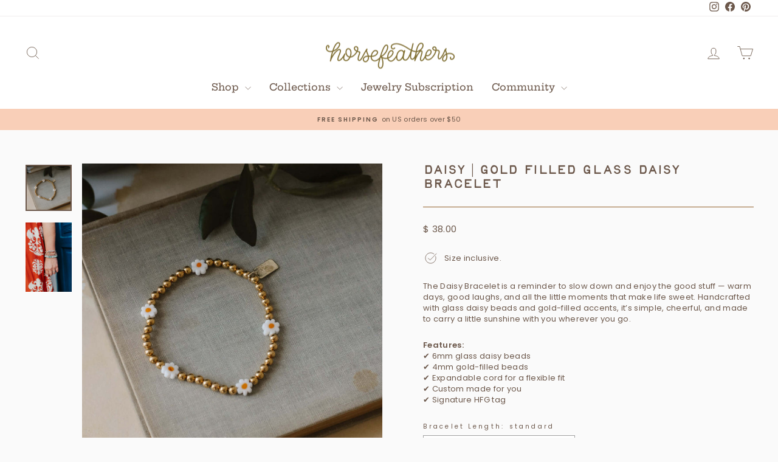

--- FILE ---
content_type: text/html; charset=utf-8
request_url: https://horsefeathersgifts.com/products/daisy-gold-filled-glass-daisy-bracelet
body_size: 32511
content:
<!doctype html>
<html class="no-js" lang="en" dir="ltr">
  <head>
<!-- "snippets/booster-seo.liquid" was not rendered, the associated app was uninstalled -->
  <meta charset="utf-8">
  <meta http-equiv="X-UA-Compatible" content="IE=edge,chrome=1">
  <meta name="viewport" content="width=device-width,initial-scale=1">
  <meta name="theme-color" content="#abd2bf">
  <link rel="canonical" href="https://horsefeathersgifts.com/products/daisy-gold-filled-glass-daisy-bracelet">
  <link rel="preconnect" href="https://cdn.shopify.com" crossorigin>
  <link rel="preconnect" href="https://fonts.shopifycdn.com" crossorigin>
  <link rel="dns-prefetch" href="https://productreviews.shopifycdn.com">
  <link rel="dns-prefetch" href="https://ajax.googleapis.com">
  <link rel="dns-prefetch" href="https://maps.googleapis.com">
  <link rel="dns-prefetch" href="https://maps.gstatic.com"><link rel="shortcut icon" href="//horsefeathersgifts.com/cdn/shop/files/HFG_PNG-08_32x32.png?v=1670256842" type="image/png" />
<meta property="og:site_name" content="HorseFeathers Jewelry &amp; Gifts">
  <meta property="og:url" content="https://horsefeathersgifts.com/products/daisy-gold-filled-glass-daisy-bracelet">
  <meta property="og:title" content="Daisy | Gold Filled Glass Daisy Bracelet">
  <meta property="og:type" content="product">
  <meta property="og:description" content="The Daisy Bracelet is a reminder to slow down and enjoy the good stuff — warm days, good laughs, and all the little moments that make life sweet. Handcrafted with glass daisy beads and gold-filled accents, it’s simple, cheerful, and made to carry a little sunshine with you wherever you go. Features:✔ 6mm glass daisy be"><meta property="og:image" content="http://horsefeathersgifts.com/cdn/shop/files/gold_filled_daisy_beaded_bracelet.jpg?v=1744842836">
    <meta property="og:image:secure_url" content="https://horsefeathersgifts.com/cdn/shop/files/gold_filled_daisy_beaded_bracelet.jpg?v=1744842836">
    <meta property="og:image:width" content="1365">
    <meta property="og:image:height" content="1365"><meta name="twitter:site" content="@">
  <meta name="twitter:card" content="summary_large_image">
  <meta name="twitter:title" content="Daisy | Gold Filled Glass Daisy Bracelet">
  <meta name="twitter:description" content="The Daisy Bracelet is a reminder to slow down and enjoy the good stuff — warm days, good laughs, and all the little moments that make life sweet. Handcrafted with glass daisy beads and gold-filled accents, it’s simple, cheerful, and made to carry a little sunshine with you wherever you go. Features:✔ 6mm glass daisy be">
<style data-shopify>@font-face {
  font-family: "Hepta Slab";
  font-weight: 500;
  font-style: normal;
  font-display: swap;
  src: url("//horsefeathersgifts.com/cdn/fonts/hepta_slab/heptaslab_n5.99a308bdcf4d6b10b4acac3a22905e19560c3fbe.woff2") format("woff2"),
       url("//horsefeathersgifts.com/cdn/fonts/hepta_slab/heptaslab_n5.9977b6547addc02ad4c952bbff00ce3c0e096f28.woff") format("woff");
}

  @font-face {
  font-family: Poppins;
  font-weight: 400;
  font-style: normal;
  font-display: swap;
  src: url("//horsefeathersgifts.com/cdn/fonts/poppins/poppins_n4.0ba78fa5af9b0e1a374041b3ceaadf0a43b41362.woff2") format("woff2"),
       url("//horsefeathersgifts.com/cdn/fonts/poppins/poppins_n4.214741a72ff2596839fc9760ee7a770386cf16ca.woff") format("woff");
}


  @font-face {
  font-family: Poppins;
  font-weight: 600;
  font-style: normal;
  font-display: swap;
  src: url("//horsefeathersgifts.com/cdn/fonts/poppins/poppins_n6.aa29d4918bc243723d56b59572e18228ed0786f6.woff2") format("woff2"),
       url("//horsefeathersgifts.com/cdn/fonts/poppins/poppins_n6.5f815d845fe073750885d5b7e619ee00e8111208.woff") format("woff");
}

  @font-face {
  font-family: Poppins;
  font-weight: 400;
  font-style: italic;
  font-display: swap;
  src: url("//horsefeathersgifts.com/cdn/fonts/poppins/poppins_i4.846ad1e22474f856bd6b81ba4585a60799a9f5d2.woff2") format("woff2"),
       url("//horsefeathersgifts.com/cdn/fonts/poppins/poppins_i4.56b43284e8b52fc64c1fd271f289a39e8477e9ec.woff") format("woff");
}

  @font-face {
  font-family: Poppins;
  font-weight: 600;
  font-style: italic;
  font-display: swap;
  src: url("//horsefeathersgifts.com/cdn/fonts/poppins/poppins_i6.bb8044d6203f492888d626dafda3c2999253e8e9.woff2") format("woff2"),
       url("//horsefeathersgifts.com/cdn/fonts/poppins/poppins_i6.e233dec1a61b1e7dead9f920159eda42280a02c3.woff") format("woff");
}

</style><link href="//horsefeathersgifts.com/cdn/shop/t/43/assets/theme.css?v=143821072186372462511715289876" rel="stylesheet" type="text/css" media="all" />
<style data-shopify>:root {
    --typeHeaderPrimary: "Hepta Slab";
    --typeHeaderFallback: serif;
    --typeHeaderSize: 28px;
    --typeHeaderWeight: 500;
    --typeHeaderLineHeight: 1;
    --typeHeaderSpacing: 0.0em;

    --typeBasePrimary:Poppins;
    --typeBaseFallback:sans-serif;
    --typeBaseSize: 13px;
    --typeBaseWeight: 400;
    --typeBaseSpacing: 0.025em;
    --typeBaseLineHeight: 1.4;
    --typeBaselineHeightMinus01: 1.3;

    --typeCollectionTitle: 20px;

    --iconWeight: 2px;
    --iconLinecaps: miter;

    
        --buttonRadius: 0;
    

    --colorGridOverlayOpacity: 0.1;
    }

    .placeholder-content {
    background-image: linear-gradient(100deg, #ffffff 40%, #f7f7f7 63%, #ffffff 79%);
    }</style><script>
    document.documentElement.className = document.documentElement.className.replace('no-js', 'js');

    window.theme = window.theme || {};
    theme.routes = {
      home: "/",
      cart: "/cart.js",
      cartPage: "/cart",
      cartAdd: "/cart/add.js",
      cartChange: "/cart/change.js",
      search: "/search",
      predictiveSearch: "/search/suggest"
    };
    theme.strings = {
      soldOut: "Sold Out",
      unavailable: "Unavailable",
      inStockLabel: "In stock, ready to ship",
      oneStockLabel: "Low stock - [count] item left",
      otherStockLabel: "Low stock - [count] items left",
      willNotShipUntil: "Ready to ship [date]",
      willBeInStockAfter: "Back in stock [date]",
      waitingForStock: "Backordered, shipping soon",
      savePrice: "Save [saved_amount]",
      cartEmpty: "Your cart is currently empty.",
      cartTermsConfirmation: "You must agree with the terms and conditions of sales to check out",
      searchCollections: "Collections",
      searchPages: "Pages",
      searchArticles: "Articles",
      productFrom: "from ",
      maxQuantity: "You can only have [quantity] of [title] in your cart."
    };
    theme.settings = {
      cartType: "drawer",
      isCustomerTemplate: false,
      moneyFormat: "$ {{amount}}",
      saveType: "dollar",
      productImageSize: "square",
      productImageCover: false,
      predictiveSearch: true,
      predictiveSearchType: null,
      predictiveSearchVendor: false,
      predictiveSearchPrice: false,
      quickView: false,
      themeName: 'Impulse',
      themeVersion: "7.4.1"
    };
  </script>

  <script>window.performance && window.performance.mark && window.performance.mark('shopify.content_for_header.start');</script><meta name="google-site-verification" content="JRBIos4BRaPup-yXf6LsBUMczCFsReglmNFyNxcV0CQ">
<meta id="shopify-digital-wallet" name="shopify-digital-wallet" content="/11646754/digital_wallets/dialog">
<meta name="shopify-checkout-api-token" content="9ea056c3cbd6098577ee190ccdf35672">
<meta id="in-context-paypal-metadata" data-shop-id="11646754" data-venmo-supported="false" data-environment="production" data-locale="en_US" data-paypal-v4="true" data-currency="USD">
<link rel="alternate" hreflang="x-default" href="https://horsefeathersgifts.com/products/daisy-gold-filled-glass-daisy-bracelet">
<link rel="alternate" hreflang="en" href="https://horsefeathersgifts.com/products/daisy-gold-filled-glass-daisy-bracelet">
<link rel="alternate" hreflang="en-CA" href="https://horsefeathersgifts.com/en-ca/products/daisy-gold-filled-glass-daisy-bracelet">
<link rel="alternate" type="application/json+oembed" href="https://horsefeathersgifts.com/products/daisy-gold-filled-glass-daisy-bracelet.oembed">
<script async="async" src="/checkouts/internal/preloads.js?locale=en-US"></script>
<link rel="preconnect" href="https://shop.app" crossorigin="anonymous">
<script async="async" src="https://shop.app/checkouts/internal/preloads.js?locale=en-US&shop_id=11646754" crossorigin="anonymous"></script>
<script id="apple-pay-shop-capabilities" type="application/json">{"shopId":11646754,"countryCode":"US","currencyCode":"USD","merchantCapabilities":["supports3DS"],"merchantId":"gid:\/\/shopify\/Shop\/11646754","merchantName":"HorseFeathers Jewelry \u0026 Gifts","requiredBillingContactFields":["postalAddress","email"],"requiredShippingContactFields":["postalAddress","email"],"shippingType":"shipping","supportedNetworks":["visa","masterCard","amex","discover","elo","jcb"],"total":{"type":"pending","label":"HorseFeathers Jewelry \u0026 Gifts","amount":"1.00"},"shopifyPaymentsEnabled":true,"supportsSubscriptions":true}</script>
<script id="shopify-features" type="application/json">{"accessToken":"9ea056c3cbd6098577ee190ccdf35672","betas":["rich-media-storefront-analytics"],"domain":"horsefeathersgifts.com","predictiveSearch":true,"shopId":11646754,"locale":"en"}</script>
<script>var Shopify = Shopify || {};
Shopify.shop = "horsefeathersgifts.myshopify.com";
Shopify.locale = "en";
Shopify.currency = {"active":"USD","rate":"1.0"};
Shopify.country = "US";
Shopify.theme = {"name":"Impulse: Lauren's Version","id":142336065771,"schema_name":"Impulse","schema_version":"7.4.1","theme_store_id":857,"role":"main"};
Shopify.theme.handle = "null";
Shopify.theme.style = {"id":null,"handle":null};
Shopify.cdnHost = "horsefeathersgifts.com/cdn";
Shopify.routes = Shopify.routes || {};
Shopify.routes.root = "/";</script>
<script type="module">!function(o){(o.Shopify=o.Shopify||{}).modules=!0}(window);</script>
<script>!function(o){function n(){var o=[];function n(){o.push(Array.prototype.slice.apply(arguments))}return n.q=o,n}var t=o.Shopify=o.Shopify||{};t.loadFeatures=n(),t.autoloadFeatures=n()}(window);</script>
<script>
  window.ShopifyPay = window.ShopifyPay || {};
  window.ShopifyPay.apiHost = "shop.app\/pay";
  window.ShopifyPay.redirectState = null;
</script>
<script id="shop-js-analytics" type="application/json">{"pageType":"product"}</script>
<script defer="defer" async type="module" src="//horsefeathersgifts.com/cdn/shopifycloud/shop-js/modules/v2/client.init-shop-cart-sync_BdyHc3Nr.en.esm.js"></script>
<script defer="defer" async type="module" src="//horsefeathersgifts.com/cdn/shopifycloud/shop-js/modules/v2/chunk.common_Daul8nwZ.esm.js"></script>
<script type="module">
  await import("//horsefeathersgifts.com/cdn/shopifycloud/shop-js/modules/v2/client.init-shop-cart-sync_BdyHc3Nr.en.esm.js");
await import("//horsefeathersgifts.com/cdn/shopifycloud/shop-js/modules/v2/chunk.common_Daul8nwZ.esm.js");

  window.Shopify.SignInWithShop?.initShopCartSync?.({"fedCMEnabled":true,"windoidEnabled":true});

</script>
<script defer="defer" async type="module" src="//horsefeathersgifts.com/cdn/shopifycloud/shop-js/modules/v2/client.payment-terms_MV4M3zvL.en.esm.js"></script>
<script defer="defer" async type="module" src="//horsefeathersgifts.com/cdn/shopifycloud/shop-js/modules/v2/chunk.common_Daul8nwZ.esm.js"></script>
<script defer="defer" async type="module" src="//horsefeathersgifts.com/cdn/shopifycloud/shop-js/modules/v2/chunk.modal_CQq8HTM6.esm.js"></script>
<script type="module">
  await import("//horsefeathersgifts.com/cdn/shopifycloud/shop-js/modules/v2/client.payment-terms_MV4M3zvL.en.esm.js");
await import("//horsefeathersgifts.com/cdn/shopifycloud/shop-js/modules/v2/chunk.common_Daul8nwZ.esm.js");
await import("//horsefeathersgifts.com/cdn/shopifycloud/shop-js/modules/v2/chunk.modal_CQq8HTM6.esm.js");

  
</script>
<script>
  window.Shopify = window.Shopify || {};
  if (!window.Shopify.featureAssets) window.Shopify.featureAssets = {};
  window.Shopify.featureAssets['shop-js'] = {"shop-cart-sync":["modules/v2/client.shop-cart-sync_QYOiDySF.en.esm.js","modules/v2/chunk.common_Daul8nwZ.esm.js"],"init-fed-cm":["modules/v2/client.init-fed-cm_DchLp9rc.en.esm.js","modules/v2/chunk.common_Daul8nwZ.esm.js"],"shop-button":["modules/v2/client.shop-button_OV7bAJc5.en.esm.js","modules/v2/chunk.common_Daul8nwZ.esm.js"],"init-windoid":["modules/v2/client.init-windoid_DwxFKQ8e.en.esm.js","modules/v2/chunk.common_Daul8nwZ.esm.js"],"shop-cash-offers":["modules/v2/client.shop-cash-offers_DWtL6Bq3.en.esm.js","modules/v2/chunk.common_Daul8nwZ.esm.js","modules/v2/chunk.modal_CQq8HTM6.esm.js"],"shop-toast-manager":["modules/v2/client.shop-toast-manager_CX9r1SjA.en.esm.js","modules/v2/chunk.common_Daul8nwZ.esm.js"],"init-shop-email-lookup-coordinator":["modules/v2/client.init-shop-email-lookup-coordinator_UhKnw74l.en.esm.js","modules/v2/chunk.common_Daul8nwZ.esm.js"],"pay-button":["modules/v2/client.pay-button_DzxNnLDY.en.esm.js","modules/v2/chunk.common_Daul8nwZ.esm.js"],"avatar":["modules/v2/client.avatar_BTnouDA3.en.esm.js"],"init-shop-cart-sync":["modules/v2/client.init-shop-cart-sync_BdyHc3Nr.en.esm.js","modules/v2/chunk.common_Daul8nwZ.esm.js"],"shop-login-button":["modules/v2/client.shop-login-button_D8B466_1.en.esm.js","modules/v2/chunk.common_Daul8nwZ.esm.js","modules/v2/chunk.modal_CQq8HTM6.esm.js"],"init-customer-accounts-sign-up":["modules/v2/client.init-customer-accounts-sign-up_C8fpPm4i.en.esm.js","modules/v2/client.shop-login-button_D8B466_1.en.esm.js","modules/v2/chunk.common_Daul8nwZ.esm.js","modules/v2/chunk.modal_CQq8HTM6.esm.js"],"init-shop-for-new-customer-accounts":["modules/v2/client.init-shop-for-new-customer-accounts_CVTO0Ztu.en.esm.js","modules/v2/client.shop-login-button_D8B466_1.en.esm.js","modules/v2/chunk.common_Daul8nwZ.esm.js","modules/v2/chunk.modal_CQq8HTM6.esm.js"],"init-customer-accounts":["modules/v2/client.init-customer-accounts_dRgKMfrE.en.esm.js","modules/v2/client.shop-login-button_D8B466_1.en.esm.js","modules/v2/chunk.common_Daul8nwZ.esm.js","modules/v2/chunk.modal_CQq8HTM6.esm.js"],"shop-follow-button":["modules/v2/client.shop-follow-button_CkZpjEct.en.esm.js","modules/v2/chunk.common_Daul8nwZ.esm.js","modules/v2/chunk.modal_CQq8HTM6.esm.js"],"lead-capture":["modules/v2/client.lead-capture_BntHBhfp.en.esm.js","modules/v2/chunk.common_Daul8nwZ.esm.js","modules/v2/chunk.modal_CQq8HTM6.esm.js"],"checkout-modal":["modules/v2/client.checkout-modal_CfxcYbTm.en.esm.js","modules/v2/chunk.common_Daul8nwZ.esm.js","modules/v2/chunk.modal_CQq8HTM6.esm.js"],"shop-login":["modules/v2/client.shop-login_Da4GZ2H6.en.esm.js","modules/v2/chunk.common_Daul8nwZ.esm.js","modules/v2/chunk.modal_CQq8HTM6.esm.js"],"payment-terms":["modules/v2/client.payment-terms_MV4M3zvL.en.esm.js","modules/v2/chunk.common_Daul8nwZ.esm.js","modules/v2/chunk.modal_CQq8HTM6.esm.js"]};
</script>
<script>(function() {
  var isLoaded = false;
  function asyncLoad() {
    if (isLoaded) return;
    isLoaded = true;
    var urls = ["\/\/cdn.shopify.com\/proxy\/e3ce88d4c6e4360d4e288e0c7c3ce5579169e51003fbda368ade2e8464102e89\/obscure-escarpment-2240.herokuapp.com\/js\/best_custom_product_options.js?shop=horsefeathersgifts.myshopify.com\u0026sp-cache-control=cHVibGljLCBtYXgtYWdlPTkwMA"];
    for (var i = 0; i < urls.length; i++) {
      var s = document.createElement('script');
      s.type = 'text/javascript';
      s.async = true;
      s.src = urls[i];
      var x = document.getElementsByTagName('script')[0];
      x.parentNode.insertBefore(s, x);
    }
  };
  if(window.attachEvent) {
    window.attachEvent('onload', asyncLoad);
  } else {
    window.addEventListener('load', asyncLoad, false);
  }
})();</script>
<script id="__st">var __st={"a":11646754,"offset":-21600,"reqid":"cdfeca83-aeb3-4814-a7c2-63771b445f28-1768971778","pageurl":"horsefeathersgifts.com\/products\/daisy-gold-filled-glass-daisy-bracelet","u":"b353f9eba381","p":"product","rtyp":"product","rid":8030251319531};</script>
<script>window.ShopifyPaypalV4VisibilityTracking = true;</script>
<script id="captcha-bootstrap">!function(){'use strict';const t='contact',e='account',n='new_comment',o=[[t,t],['blogs',n],['comments',n],[t,'customer']],c=[[e,'customer_login'],[e,'guest_login'],[e,'recover_customer_password'],[e,'create_customer']],r=t=>t.map((([t,e])=>`form[action*='/${t}']:not([data-nocaptcha='true']) input[name='form_type'][value='${e}']`)).join(','),a=t=>()=>t?[...document.querySelectorAll(t)].map((t=>t.form)):[];function s(){const t=[...o],e=r(t);return a(e)}const i='password',u='form_key',d=['recaptcha-v3-token','g-recaptcha-response','h-captcha-response',i],f=()=>{try{return window.sessionStorage}catch{return}},m='__shopify_v',_=t=>t.elements[u];function p(t,e,n=!1){try{const o=window.sessionStorage,c=JSON.parse(o.getItem(e)),{data:r}=function(t){const{data:e,action:n}=t;return t[m]||n?{data:e,action:n}:{data:t,action:n}}(c);for(const[e,n]of Object.entries(r))t.elements[e]&&(t.elements[e].value=n);n&&o.removeItem(e)}catch(o){console.error('form repopulation failed',{error:o})}}const l='form_type',E='cptcha';function T(t){t.dataset[E]=!0}const w=window,h=w.document,L='Shopify',v='ce_forms',y='captcha';let A=!1;((t,e)=>{const n=(g='f06e6c50-85a8-45c8-87d0-21a2b65856fe',I='https://cdn.shopify.com/shopifycloud/storefront-forms-hcaptcha/ce_storefront_forms_captcha_hcaptcha.v1.5.2.iife.js',D={infoText:'Protected by hCaptcha',privacyText:'Privacy',termsText:'Terms'},(t,e,n)=>{const o=w[L][v],c=o.bindForm;if(c)return c(t,g,e,D).then(n);var r;o.q.push([[t,g,e,D],n]),r=I,A||(h.body.append(Object.assign(h.createElement('script'),{id:'captcha-provider',async:!0,src:r})),A=!0)});var g,I,D;w[L]=w[L]||{},w[L][v]=w[L][v]||{},w[L][v].q=[],w[L][y]=w[L][y]||{},w[L][y].protect=function(t,e){n(t,void 0,e),T(t)},Object.freeze(w[L][y]),function(t,e,n,w,h,L){const[v,y,A,g]=function(t,e,n){const i=e?o:[],u=t?c:[],d=[...i,...u],f=r(d),m=r(i),_=r(d.filter((([t,e])=>n.includes(e))));return[a(f),a(m),a(_),s()]}(w,h,L),I=t=>{const e=t.target;return e instanceof HTMLFormElement?e:e&&e.form},D=t=>v().includes(t);t.addEventListener('submit',(t=>{const e=I(t);if(!e)return;const n=D(e)&&!e.dataset.hcaptchaBound&&!e.dataset.recaptchaBound,o=_(e),c=g().includes(e)&&(!o||!o.value);(n||c)&&t.preventDefault(),c&&!n&&(function(t){try{if(!f())return;!function(t){const e=f();if(!e)return;const n=_(t);if(!n)return;const o=n.value;o&&e.removeItem(o)}(t);const e=Array.from(Array(32),(()=>Math.random().toString(36)[2])).join('');!function(t,e){_(t)||t.append(Object.assign(document.createElement('input'),{type:'hidden',name:u})),t.elements[u].value=e}(t,e),function(t,e){const n=f();if(!n)return;const o=[...t.querySelectorAll(`input[type='${i}']`)].map((({name:t})=>t)),c=[...d,...o],r={};for(const[a,s]of new FormData(t).entries())c.includes(a)||(r[a]=s);n.setItem(e,JSON.stringify({[m]:1,action:t.action,data:r}))}(t,e)}catch(e){console.error('failed to persist form',e)}}(e),e.submit())}));const S=(t,e)=>{t&&!t.dataset[E]&&(n(t,e.some((e=>e===t))),T(t))};for(const o of['focusin','change'])t.addEventListener(o,(t=>{const e=I(t);D(e)&&S(e,y())}));const B=e.get('form_key'),M=e.get(l),P=B&&M;t.addEventListener('DOMContentLoaded',(()=>{const t=y();if(P)for(const e of t)e.elements[l].value===M&&p(e,B);[...new Set([...A(),...v().filter((t=>'true'===t.dataset.shopifyCaptcha))])].forEach((e=>S(e,t)))}))}(h,new URLSearchParams(w.location.search),n,t,e,['guest_login'])})(!0,!0)}();</script>
<script integrity="sha256-4kQ18oKyAcykRKYeNunJcIwy7WH5gtpwJnB7kiuLZ1E=" data-source-attribution="shopify.loadfeatures" defer="defer" src="//horsefeathersgifts.com/cdn/shopifycloud/storefront/assets/storefront/load_feature-a0a9edcb.js" crossorigin="anonymous"></script>
<script crossorigin="anonymous" defer="defer" src="//horsefeathersgifts.com/cdn/shopifycloud/storefront/assets/shopify_pay/storefront-65b4c6d7.js?v=20250812"></script>
<script data-source-attribution="shopify.dynamic_checkout.dynamic.init">var Shopify=Shopify||{};Shopify.PaymentButton=Shopify.PaymentButton||{isStorefrontPortableWallets:!0,init:function(){window.Shopify.PaymentButton.init=function(){};var t=document.createElement("script");t.src="https://horsefeathersgifts.com/cdn/shopifycloud/portable-wallets/latest/portable-wallets.en.js",t.type="module",document.head.appendChild(t)}};
</script>
<script data-source-attribution="shopify.dynamic_checkout.buyer_consent">
  function portableWalletsHideBuyerConsent(e){var t=document.getElementById("shopify-buyer-consent"),n=document.getElementById("shopify-subscription-policy-button");t&&n&&(t.classList.add("hidden"),t.setAttribute("aria-hidden","true"),n.removeEventListener("click",e))}function portableWalletsShowBuyerConsent(e){var t=document.getElementById("shopify-buyer-consent"),n=document.getElementById("shopify-subscription-policy-button");t&&n&&(t.classList.remove("hidden"),t.removeAttribute("aria-hidden"),n.addEventListener("click",e))}window.Shopify?.PaymentButton&&(window.Shopify.PaymentButton.hideBuyerConsent=portableWalletsHideBuyerConsent,window.Shopify.PaymentButton.showBuyerConsent=portableWalletsShowBuyerConsent);
</script>
<script data-source-attribution="shopify.dynamic_checkout.cart.bootstrap">document.addEventListener("DOMContentLoaded",(function(){function t(){return document.querySelector("shopify-accelerated-checkout-cart, shopify-accelerated-checkout")}if(t())Shopify.PaymentButton.init();else{new MutationObserver((function(e,n){t()&&(Shopify.PaymentButton.init(),n.disconnect())})).observe(document.body,{childList:!0,subtree:!0})}}));
</script>
<script id='scb4127' type='text/javascript' async='' src='https://horsefeathersgifts.com/cdn/shopifycloud/privacy-banner/storefront-banner.js'></script><link id="shopify-accelerated-checkout-styles" rel="stylesheet" media="screen" href="https://horsefeathersgifts.com/cdn/shopifycloud/portable-wallets/latest/accelerated-checkout-backwards-compat.css" crossorigin="anonymous">
<style id="shopify-accelerated-checkout-cart">
        #shopify-buyer-consent {
  margin-top: 1em;
  display: inline-block;
  width: 100%;
}

#shopify-buyer-consent.hidden {
  display: none;
}

#shopify-subscription-policy-button {
  background: none;
  border: none;
  padding: 0;
  text-decoration: underline;
  font-size: inherit;
  cursor: pointer;
}

#shopify-subscription-policy-button::before {
  box-shadow: none;
}

      </style>

<script>window.performance && window.performance.mark && window.performance.mark('shopify.content_for_header.end');</script>

  <script src="//horsefeathersgifts.com/cdn/shop/t/43/assets/vendor-scripts-v11.js" defer="defer"></script><link rel="stylesheet" href="//horsefeathersgifts.com/cdn/shop/t/43/assets/country-flags.css"><script src="//horsefeathersgifts.com/cdn/shop/t/43/assets/theme.js?v=136904160527539270741715024968" defer="defer"></script>



<script>
  (function(w, d, t, h, s, n) {
    w.FlodeskObject = n;
    var fn = function() {
      (w[n].q = w[n].q || []).push(arguments);
    };
    w[n] = w[n] || fn;
    var f = d.getElementsByTagName(t)[0];
    var v = '?v=' + Math.floor(new Date().getTime() / (120 * 1000)) * 60;
    var sm = d.createElement(t);
    sm.async = true;
    sm.type = 'module';
    sm.src = h + s + '.mjs' + v;
    f.parentNode.insertBefore(sm, f);
    var sn = d.createElement(t);
    sn.async = true;
    sn.noModule = true;
    sn.src = h + s + '.js' + v;
    f.parentNode.insertBefore(sn, f);
  })(window, document, 'script', 'https://assets.flodesk.com', '/universal', 'fd');
</script>
<script>
  window.fd('form', {
    formId: '662e97db5f383c2f5d5d8a18'
  });
</script>


  
<!-- BEGIN app block: shopify://apps/simprosys-google-shopping-feed/blocks/core_settings_block/1f0b859e-9fa6-4007-97e8-4513aff5ff3b --><!-- BEGIN: GSF App Core Tags & Scripts by Simprosys Google Shopping Feed -->









<!-- END: GSF App Core Tags & Scripts by Simprosys Google Shopping Feed -->
<!-- END app block --><!-- BEGIN app block: shopify://apps/vo-product-options/blocks/embed-block/430cbd7b-bd20-4c16-ba41-db6f4c645164 --><script>var bcpo_product={"id":8030251319531,"title":"Daisy | Gold Filled Glass Daisy Bracelet","handle":"daisy-gold-filled-glass-daisy-bracelet","description":"\u003cp data-start=\"303\" data-end=\"595\"\u003eThe Daisy Bracelet is a reminder to slow down and enjoy the good stuff — warm days, good laughs, and all the little moments that make life sweet. Handcrafted with glass daisy beads and gold-filled accents, it’s simple, cheerful, and made to carry a little sunshine with you wherever you go.\u003c\/p\u003e\n\u003cp data-start=\"597\" data-end=\"749\"\u003e\u003cstrong data-start=\"597\" data-end=\"610\"\u003eFeatures:\u003c\/strong\u003e\u003cbr data-start=\"610\" data-end=\"613\"\u003e✔ 6mm glass daisy beads\u003cbr data-start=\"636\" data-end=\"639\"\u003e✔ 4mm gold-filled beads\u003cbr data-start=\"662\" data-end=\"665\"\u003e✔ Expandable cord for a flexible fit\u003cbr data-start=\"701\" data-end=\"704\"\u003e✔ Custom made for you\u003cbr data-start=\"725\" data-end=\"728\"\u003e✔ Signature HFG tag\u003c\/p\u003e","published_at":"2023-04-07T09:34:04-05:00","created_at":"2023-04-07T09:34:04-05:00","vendor":"HorseFeathers Jewelry \u0026 Gifts","type":"Bracelets","tags":["__tab1:find-your-perfect-fit","bracelet","dainty bracelets","DAISY | Gold Filled Glass Daisy Bracelet"],"price":3800,"price_min":3800,"price_max":3800,"available":true,"price_varies":false,"compare_at_price":null,"compare_at_price_min":0,"compare_at_price_max":0,"compare_at_price_varies":false,"variants":[{"id":43887946137835,"title":"Default Title","option1":"Default Title","option2":null,"option3":null,"sku":"HFGDAB1375","requires_shipping":true,"taxable":true,"featured_image":null,"available":true,"name":"Daisy | Gold Filled Glass Daisy Bracelet","public_title":null,"options":["Default Title"],"price":3800,"weight":23,"compare_at_price":null,"inventory_quantity":7,"inventory_management":"shopify","inventory_policy":"deny","barcode":"","requires_selling_plan":false,"selling_plan_allocations":[]}],"images":["\/\/horsefeathersgifts.com\/cdn\/shop\/files\/gold_filled_daisy_beaded_bracelet.jpg?v=1744842836","\/\/horsefeathersgifts.com\/cdn\/shop\/files\/387550649_342357338253361_2225327752657295797_n.jpg?v=1744839646"],"featured_image":"\/\/horsefeathersgifts.com\/cdn\/shop\/files\/gold_filled_daisy_beaded_bracelet.jpg?v=1744842836","options":["Title"],"media":[{"alt":"gold filled daisy beaded bracelet","id":36750683832555,"position":1,"preview_image":{"aspect_ratio":1.0,"height":1365,"width":1365,"src":"\/\/horsefeathersgifts.com\/cdn\/shop\/files\/gold_filled_daisy_beaded_bracelet.jpg?v=1744842836"},"aspect_ratio":1.0,"height":1365,"media_type":"image","src":"\/\/horsefeathersgifts.com\/cdn\/shop\/files\/gold_filled_daisy_beaded_bracelet.jpg?v=1744842836","width":1365},{"alt":"Natural Gemstone Beaded Stacking Bracelets","id":33175630971115,"position":2,"preview_image":{"aspect_ratio":0.665,"height":4096,"width":2725,"src":"\/\/horsefeathersgifts.com\/cdn\/shop\/files\/387550649_342357338253361_2225327752657295797_n.jpg?v=1744839646"},"aspect_ratio":0.665,"height":4096,"media_type":"image","src":"\/\/horsefeathersgifts.com\/cdn\/shop\/files\/387550649_342357338253361_2225327752657295797_n.jpg?v=1744839646","width":2725}],"requires_selling_plan":false,"selling_plan_groups":[],"content":"\u003cp data-start=\"303\" data-end=\"595\"\u003eThe Daisy Bracelet is a reminder to slow down and enjoy the good stuff — warm days, good laughs, and all the little moments that make life sweet. Handcrafted with glass daisy beads and gold-filled accents, it’s simple, cheerful, and made to carry a little sunshine with you wherever you go.\u003c\/p\u003e\n\u003cp data-start=\"597\" data-end=\"749\"\u003e\u003cstrong data-start=\"597\" data-end=\"610\"\u003eFeatures:\u003c\/strong\u003e\u003cbr data-start=\"610\" data-end=\"613\"\u003e✔ 6mm glass daisy beads\u003cbr data-start=\"636\" data-end=\"639\"\u003e✔ 4mm gold-filled beads\u003cbr data-start=\"662\" data-end=\"665\"\u003e✔ Expandable cord for a flexible fit\u003cbr data-start=\"701\" data-end=\"704\"\u003e✔ Custom made for you\u003cbr data-start=\"725\" data-end=\"728\"\u003e✔ Signature HFG tag\u003c\/p\u003e"}; bcpo_product.options_with_values = [{"name":"Title","position":1,"values":["Default Title"]}]; var bcpo_data={"product_id":"1423293939790","shopify_options":[{"type":"default","unique":"_ytccdg2d1"}],"virtual_options":[{"title":"Bracelet Length","type":"default","unique":"_d47h3wd5p","preselect_value":"standard","conditional_option":"","conditional_value":"","required":"on","values":[{"key":"petite","price":""},{"key":"standard","price":""},{"key":"large","price":""},{"key":"request custom length","price":""}]},{"title":"custom length","type":"text","unique":"_4np4futv7","conditional_option":"_d47h3wd5p","conditional_value":"request custom length","maxlength":"","input_type":"text","values":[{"key":"","price":""}]},{"title":"Wrap it up?","type":"checkboxes","unique":"_tlajnt9s5","conditional_option":"","conditional_value":"","multiselect_operator":"","multiselect_number":"","values":[{"key":"yes please!","price":"1.50"}]}]}; var bcpo_settings=bcpo_settings || {"fallback":"default","auto_select":"off","load_main_image":"off","replaceImage":"on","border_style":"square","tooltips":"show","sold_out_style":"crossed-out","theme":"light","jumbo_colors":"medium","jumbo_images":"medium","circle_swatches":"on","inventory_style":"amazon","override_ajax":"on","add_price_addons":"on","theme2":"off","money_format2":"$ {{amount}} USD","money_format_without_currency":"$ {{amount}}","show_currency":"off","global_auto_image_options":"","global_color_options":"","global_colors":[{"key":"","value":"ecf42f"}],"shop_currency":"USD"};var inventory_quantity = [];inventory_quantity.push(7);if(bcpo_product) { for (var i = 0; i < bcpo_product.variants.length; i += 1) { bcpo_product.variants[i].inventory_quantity = inventory_quantity[i]; }}window.bcpo = window.bcpo || {}; bcpo.cart = {"note":null,"attributes":{},"original_total_price":0,"total_price":0,"total_discount":0,"total_weight":0.0,"item_count":0,"items":[],"requires_shipping":false,"currency":"USD","items_subtotal_price":0,"cart_level_discount_applications":[],"checkout_charge_amount":0}; bcpo.ogFormData = FormData; bcpo.money_with_currency_format = "$ {{amount}} USD";bcpo.money_format = "$ {{amount}}"; if (bcpo_settings) { bcpo_settings.shop_currency = "USD";} else { var bcpo_settings = {shop_currency: "USD" }; }</script>


<!-- END app block --><!-- BEGIN app block: shopify://apps/fontify/blocks/app-embed/334490e2-2153-4a2e-a452-e90bdeffa3cc --><link rel="preconnect" href="https://cdn.nitroapps.co" crossorigin=""><!-- shop nitro_fontify metafields --><link rel="stylesheet" href="https://fonts.googleapis.com/css2?family=Urbanist:ital,wght@0,100;0,200;0,300;0,400;0,500;0,600;0,700;0,800;0,900;1,100;1,200;1,300;1,400;1,500;1,600;1,700;1,800;1,900&display=swap" />
                     
<style type="text/css" id="nitro-fontify" >
				 
		 
					h1,h2,h3,h4,h5,h6,a,*:not(.fa):not([class*="pe-"]):not(.lni):not(i[class*="iccl-"]):not(i[class*="la"]):not(i[class*="fa"]):not(.jdgm-star){
				font-family: 'Urbanist' ;
				
			}
		 
					 
		 
					@font-face {
				font-family: 'Birdie';
				src: url(https://cdn.nitroapps.co/fontify/horsefeathersgifts.myshopify.com/birdie.otf?v=1715699268);
                font-display: swap;
			}
			h1,h2 {
				font-family: 'Birdie' !important;
				
			}
		 
		
	</style>
<script>
    console.log(null);
    console.log(null);
  </script><script
  type="text/javascript"
  id="fontify-scripts"
>
  
  (function () {
    // Prevent duplicate execution
    if (window.fontifyScriptInitialized) {
      return;
    }
    window.fontifyScriptInitialized = true;

    if (window.opener) {
      // Remove existing listener if any before adding new one
      if (window.fontifyMessageListener) {
        window.removeEventListener('message', window.fontifyMessageListener, false);
      }

      function watchClosedWindow() {
        let itv = setInterval(function () {
          if (!window.opener || window.opener.closed) {
            clearInterval(itv);
            window.close();
          }
        }, 1000);
      }

      // Helper function to inject scripts and links from vite-tag content
      function injectScript(encodedContent) {
        

        // Decode HTML entities
        const tempTextarea = document.createElement('textarea');
        tempTextarea.innerHTML = encodedContent;
        const viteContent = tempTextarea.value;

        // Parse HTML content
        const tempDiv = document.createElement('div');
        tempDiv.innerHTML = viteContent;

        // Track duplicates within tempDiv only
        const scriptIds = new Set();
        const scriptSrcs = new Set();
        const linkKeys = new Set();

        // Helper to clone element attributes
        function cloneAttributes(source, target) {
          Array.from(source.attributes).forEach(function(attr) {
            if (attr.name === 'crossorigin') {
              target.crossOrigin = attr.value;
            } else {
              target.setAttribute(attr.name, attr.value);
            }
          });
          if (source.textContent) {
            target.textContent = source.textContent;
          }
        }

        // Inject scripts (filter duplicates within tempDiv)
        tempDiv.querySelectorAll('script').forEach(function(script) {
          const scriptId = script.getAttribute('id');
          const scriptSrc = script.getAttribute('src');

          // Skip if duplicate in tempDiv
          if ((scriptId && scriptIds.has(scriptId)) || (scriptSrc && scriptSrcs.has(scriptSrc))) {
            return;
          }

          // Track script
          if (scriptId) scriptIds.add(scriptId);
          if (scriptSrc) scriptSrcs.add(scriptSrc);

          // Clone and inject
          const newScript = document.createElement('script');
          cloneAttributes(script, newScript);

          document.head.appendChild(newScript);
        });

        // Inject links (filter duplicates within tempDiv)
        tempDiv.querySelectorAll('link').forEach(function(link) {
          const linkHref = link.getAttribute('href');
          const linkRel = link.getAttribute('rel') || '';
          const key = linkHref + '|' + linkRel;

          // Skip if duplicate in tempDiv
          if (linkHref && linkKeys.has(key)) {
            return;
          }

          // Track link
          if (linkHref) linkKeys.add(key);

          // Clone and inject
          const newLink = document.createElement('link');
          cloneAttributes(link, newLink);
          document.head.appendChild(newLink);
        });
      }

      // Function to apply preview font data


      function receiveMessage(event) {
        watchClosedWindow();
        if (event.data.action == 'fontify_ready') {
          console.log('fontify_ready');
          injectScript(`&lt;!-- BEGIN app snippet: vite-tag --&gt;


  &lt;script src=&quot;https://cdn.shopify.com/extensions/019bafe3-77e1-7e6a-87b2-cbeff3e5cd6f/fontify-polaris-11/assets/main-B3V8Mu2P.js&quot; type=&quot;module&quot; crossorigin=&quot;anonymous&quot;&gt;&lt;/script&gt;

&lt;!-- END app snippet --&gt;
  &lt;!-- BEGIN app snippet: vite-tag --&gt;


  &lt;link href=&quot;//cdn.shopify.com/extensions/019bafe3-77e1-7e6a-87b2-cbeff3e5cd6f/fontify-polaris-11/assets/main-GVRB1u2d.css&quot; rel=&quot;stylesheet&quot; type=&quot;text/css&quot; media=&quot;all&quot; /&gt;

&lt;!-- END app snippet --&gt;
`);

        } else if (event.data.action == 'font_audit_ready') {
          injectScript(`&lt;!-- BEGIN app snippet: vite-tag --&gt;


  &lt;script src=&quot;https://cdn.shopify.com/extensions/019bafe3-77e1-7e6a-87b2-cbeff3e5cd6f/fontify-polaris-11/assets/audit-DDeWPAiq.js&quot; type=&quot;module&quot; crossorigin=&quot;anonymous&quot;&gt;&lt;/script&gt;

&lt;!-- END app snippet --&gt;
  &lt;!-- BEGIN app snippet: vite-tag --&gt;


  &lt;link href=&quot;//cdn.shopify.com/extensions/019bafe3-77e1-7e6a-87b2-cbeff3e5cd6f/fontify-polaris-11/assets/audit-CNr6hPle.css&quot; rel=&quot;stylesheet&quot; type=&quot;text/css&quot; media=&quot;all&quot; /&gt;

&lt;!-- END app snippet --&gt;
`);

        } else if (event.data.action == 'preview_font_data') {
          const fontData = event?.data || null;
          window.fontifyPreviewData = fontData;
          injectScript(`&lt;!-- BEGIN app snippet: vite-tag --&gt;


  &lt;script src=&quot;https://cdn.shopify.com/extensions/019bafe3-77e1-7e6a-87b2-cbeff3e5cd6f/fontify-polaris-11/assets/preview-CH6oXAfY.js&quot; type=&quot;module&quot; crossorigin=&quot;anonymous&quot;&gt;&lt;/script&gt;

&lt;!-- END app snippet --&gt;
`);
        }
      }

      // Store reference to listener for cleanup
      window.fontifyMessageListener = receiveMessage;
      window.addEventListener('message', receiveMessage, false);

      // Send init message when window is opened from opener
      if (window.opener) {
        window.opener.postMessage({ action: `${window.name}_init`, data: JSON.parse(JSON.stringify({})) }, '*');
      }
    }
  })();
</script>


<!-- END app block --><script src="https://cdn.shopify.com/extensions/019bd967-c562-7ddb-90ed-985db7100bf5/best-custom-product-options-414/assets/best_custom_product_options.js" type="text/javascript" defer="defer"></script>
<link href="https://cdn.shopify.com/extensions/019bd967-c562-7ddb-90ed-985db7100bf5/best-custom-product-options-414/assets/bcpo-front.css" rel="stylesheet" type="text/css" media="all">
<script src="https://cdn.shopify.com/extensions/019bdd7a-c110-7969-8f1c-937dfc03ea8a/smile-io-272/assets/smile-loader.js" type="text/javascript" defer="defer"></script>
<link href="https://monorail-edge.shopifysvc.com" rel="dns-prefetch">
<script>(function(){if ("sendBeacon" in navigator && "performance" in window) {try {var session_token_from_headers = performance.getEntriesByType('navigation')[0].serverTiming.find(x => x.name == '_s').description;} catch {var session_token_from_headers = undefined;}var session_cookie_matches = document.cookie.match(/_shopify_s=([^;]*)/);var session_token_from_cookie = session_cookie_matches && session_cookie_matches.length === 2 ? session_cookie_matches[1] : "";var session_token = session_token_from_headers || session_token_from_cookie || "";function handle_abandonment_event(e) {var entries = performance.getEntries().filter(function(entry) {return /monorail-edge.shopifysvc.com/.test(entry.name);});if (!window.abandonment_tracked && entries.length === 0) {window.abandonment_tracked = true;var currentMs = Date.now();var navigation_start = performance.timing.navigationStart;var payload = {shop_id: 11646754,url: window.location.href,navigation_start,duration: currentMs - navigation_start,session_token,page_type: "product"};window.navigator.sendBeacon("https://monorail-edge.shopifysvc.com/v1/produce", JSON.stringify({schema_id: "online_store_buyer_site_abandonment/1.1",payload: payload,metadata: {event_created_at_ms: currentMs,event_sent_at_ms: currentMs}}));}}window.addEventListener('pagehide', handle_abandonment_event);}}());</script>
<script id="web-pixels-manager-setup">(function e(e,d,r,n,o){if(void 0===o&&(o={}),!Boolean(null===(a=null===(i=window.Shopify)||void 0===i?void 0:i.analytics)||void 0===a?void 0:a.replayQueue)){var i,a;window.Shopify=window.Shopify||{};var t=window.Shopify;t.analytics=t.analytics||{};var s=t.analytics;s.replayQueue=[],s.publish=function(e,d,r){return s.replayQueue.push([e,d,r]),!0};try{self.performance.mark("wpm:start")}catch(e){}var l=function(){var e={modern:/Edge?\/(1{2}[4-9]|1[2-9]\d|[2-9]\d{2}|\d{4,})\.\d+(\.\d+|)|Firefox\/(1{2}[4-9]|1[2-9]\d|[2-9]\d{2}|\d{4,})\.\d+(\.\d+|)|Chrom(ium|e)\/(9{2}|\d{3,})\.\d+(\.\d+|)|(Maci|X1{2}).+ Version\/(15\.\d+|(1[6-9]|[2-9]\d|\d{3,})\.\d+)([,.]\d+|)( \(\w+\)|)( Mobile\/\w+|) Safari\/|Chrome.+OPR\/(9{2}|\d{3,})\.\d+\.\d+|(CPU[ +]OS|iPhone[ +]OS|CPU[ +]iPhone|CPU IPhone OS|CPU iPad OS)[ +]+(15[._]\d+|(1[6-9]|[2-9]\d|\d{3,})[._]\d+)([._]\d+|)|Android:?[ /-](13[3-9]|1[4-9]\d|[2-9]\d{2}|\d{4,})(\.\d+|)(\.\d+|)|Android.+Firefox\/(13[5-9]|1[4-9]\d|[2-9]\d{2}|\d{4,})\.\d+(\.\d+|)|Android.+Chrom(ium|e)\/(13[3-9]|1[4-9]\d|[2-9]\d{2}|\d{4,})\.\d+(\.\d+|)|SamsungBrowser\/([2-9]\d|\d{3,})\.\d+/,legacy:/Edge?\/(1[6-9]|[2-9]\d|\d{3,})\.\d+(\.\d+|)|Firefox\/(5[4-9]|[6-9]\d|\d{3,})\.\d+(\.\d+|)|Chrom(ium|e)\/(5[1-9]|[6-9]\d|\d{3,})\.\d+(\.\d+|)([\d.]+$|.*Safari\/(?![\d.]+ Edge\/[\d.]+$))|(Maci|X1{2}).+ Version\/(10\.\d+|(1[1-9]|[2-9]\d|\d{3,})\.\d+)([,.]\d+|)( \(\w+\)|)( Mobile\/\w+|) Safari\/|Chrome.+OPR\/(3[89]|[4-9]\d|\d{3,})\.\d+\.\d+|(CPU[ +]OS|iPhone[ +]OS|CPU[ +]iPhone|CPU IPhone OS|CPU iPad OS)[ +]+(10[._]\d+|(1[1-9]|[2-9]\d|\d{3,})[._]\d+)([._]\d+|)|Android:?[ /-](13[3-9]|1[4-9]\d|[2-9]\d{2}|\d{4,})(\.\d+|)(\.\d+|)|Mobile Safari.+OPR\/([89]\d|\d{3,})\.\d+\.\d+|Android.+Firefox\/(13[5-9]|1[4-9]\d|[2-9]\d{2}|\d{4,})\.\d+(\.\d+|)|Android.+Chrom(ium|e)\/(13[3-9]|1[4-9]\d|[2-9]\d{2}|\d{4,})\.\d+(\.\d+|)|Android.+(UC? ?Browser|UCWEB|U3)[ /]?(15\.([5-9]|\d{2,})|(1[6-9]|[2-9]\d|\d{3,})\.\d+)\.\d+|SamsungBrowser\/(5\.\d+|([6-9]|\d{2,})\.\d+)|Android.+MQ{2}Browser\/(14(\.(9|\d{2,})|)|(1[5-9]|[2-9]\d|\d{3,})(\.\d+|))(\.\d+|)|K[Aa][Ii]OS\/(3\.\d+|([4-9]|\d{2,})\.\d+)(\.\d+|)/},d=e.modern,r=e.legacy,n=navigator.userAgent;return n.match(d)?"modern":n.match(r)?"legacy":"unknown"}(),u="modern"===l?"modern":"legacy",c=(null!=n?n:{modern:"",legacy:""})[u],f=function(e){return[e.baseUrl,"/wpm","/b",e.hashVersion,"modern"===e.buildTarget?"m":"l",".js"].join("")}({baseUrl:d,hashVersion:r,buildTarget:u}),m=function(e){var d=e.version,r=e.bundleTarget,n=e.surface,o=e.pageUrl,i=e.monorailEndpoint;return{emit:function(e){var a=e.status,t=e.errorMsg,s=(new Date).getTime(),l=JSON.stringify({metadata:{event_sent_at_ms:s},events:[{schema_id:"web_pixels_manager_load/3.1",payload:{version:d,bundle_target:r,page_url:o,status:a,surface:n,error_msg:t},metadata:{event_created_at_ms:s}}]});if(!i)return console&&console.warn&&console.warn("[Web Pixels Manager] No Monorail endpoint provided, skipping logging."),!1;try{return self.navigator.sendBeacon.bind(self.navigator)(i,l)}catch(e){}var u=new XMLHttpRequest;try{return u.open("POST",i,!0),u.setRequestHeader("Content-Type","text/plain"),u.send(l),!0}catch(e){return console&&console.warn&&console.warn("[Web Pixels Manager] Got an unhandled error while logging to Monorail."),!1}}}}({version:r,bundleTarget:l,surface:e.surface,pageUrl:self.location.href,monorailEndpoint:e.monorailEndpoint});try{o.browserTarget=l,function(e){var d=e.src,r=e.async,n=void 0===r||r,o=e.onload,i=e.onerror,a=e.sri,t=e.scriptDataAttributes,s=void 0===t?{}:t,l=document.createElement("script"),u=document.querySelector("head"),c=document.querySelector("body");if(l.async=n,l.src=d,a&&(l.integrity=a,l.crossOrigin="anonymous"),s)for(var f in s)if(Object.prototype.hasOwnProperty.call(s,f))try{l.dataset[f]=s[f]}catch(e){}if(o&&l.addEventListener("load",o),i&&l.addEventListener("error",i),u)u.appendChild(l);else{if(!c)throw new Error("Did not find a head or body element to append the script");c.appendChild(l)}}({src:f,async:!0,onload:function(){if(!function(){var e,d;return Boolean(null===(d=null===(e=window.Shopify)||void 0===e?void 0:e.analytics)||void 0===d?void 0:d.initialized)}()){var d=window.webPixelsManager.init(e)||void 0;if(d){var r=window.Shopify.analytics;r.replayQueue.forEach((function(e){var r=e[0],n=e[1],o=e[2];d.publishCustomEvent(r,n,o)})),r.replayQueue=[],r.publish=d.publishCustomEvent,r.visitor=d.visitor,r.initialized=!0}}},onerror:function(){return m.emit({status:"failed",errorMsg:"".concat(f," has failed to load")})},sri:function(e){var d=/^sha384-[A-Za-z0-9+/=]+$/;return"string"==typeof e&&d.test(e)}(c)?c:"",scriptDataAttributes:o}),m.emit({status:"loading"})}catch(e){m.emit({status:"failed",errorMsg:(null==e?void 0:e.message)||"Unknown error"})}}})({shopId: 11646754,storefrontBaseUrl: "https://horsefeathersgifts.com",extensionsBaseUrl: "https://extensions.shopifycdn.com/cdn/shopifycloud/web-pixels-manager",monorailEndpoint: "https://monorail-edge.shopifysvc.com/unstable/produce_batch",surface: "storefront-renderer",enabledBetaFlags: ["2dca8a86"],webPixelsConfigList: [{"id":"1368097003","configuration":"{\"account_ID\":\"892036\",\"google_analytics_tracking_tag\":\"1\",\"measurement_id\":\"2\",\"api_secret\":\"3\",\"shop_settings\":\"{\\\"custom_pixel_script\\\":\\\"https:\\\\\\\/\\\\\\\/storage.googleapis.com\\\\\\\/gsf-scripts\\\\\\\/custom-pixels\\\\\\\/horsefeathersgifts.js\\\"}\"}","eventPayloadVersion":"v1","runtimeContext":"LAX","scriptVersion":"c6b888297782ed4a1cba19cda43d6625","type":"APP","apiClientId":1558137,"privacyPurposes":[],"dataSharingAdjustments":{"protectedCustomerApprovalScopes":["read_customer_address","read_customer_email","read_customer_name","read_customer_personal_data","read_customer_phone"]}},{"id":"729645291","configuration":"{\"tagID\":\"2612760217493\"}","eventPayloadVersion":"v1","runtimeContext":"STRICT","scriptVersion":"18031546ee651571ed29edbe71a3550b","type":"APP","apiClientId":3009811,"privacyPurposes":["ANALYTICS","MARKETING","SALE_OF_DATA"],"dataSharingAdjustments":{"protectedCustomerApprovalScopes":["read_customer_address","read_customer_email","read_customer_name","read_customer_personal_data","read_customer_phone"]}},{"id":"465207531","configuration":"{\"config\":\"{\\\"google_tag_ids\\\":[\\\"G-G51TZJNMSD\\\",\\\"AW-782298054\\\",\\\"GT-NGP3PPH\\\",\\\"G-K8TDY1NCDB\\\"],\\\"target_country\\\":\\\"US\\\",\\\"gtag_events\\\":[{\\\"type\\\":\\\"search\\\",\\\"action_label\\\":[\\\"G-G51TZJNMSD\\\",\\\"AW-782298054\\\/XEarCKf66YsBEMbXg_UC\\\",\\\"G-K8TDY1NCDB\\\"]},{\\\"type\\\":\\\"begin_checkout\\\",\\\"action_label\\\":[\\\"G-G51TZJNMSD\\\",\\\"AW-782298054\\\/m_5DCKT66YsBEMbXg_UC\\\",\\\"G-K8TDY1NCDB\\\"]},{\\\"type\\\":\\\"view_item\\\",\\\"action_label\\\":[\\\"G-G51TZJNMSD\\\",\\\"AW-782298054\\\/Y1Y_CJ766YsBEMbXg_UC\\\",\\\"MC-P34CZ3Y333\\\",\\\"G-K8TDY1NCDB\\\"]},{\\\"type\\\":\\\"purchase\\\",\\\"action_label\\\":[\\\"G-G51TZJNMSD\\\",\\\"AW-782298054\\\/Yxr-CJv66YsBEMbXg_UC\\\",\\\"MC-P34CZ3Y333\\\",\\\"G-K8TDY1NCDB\\\"]},{\\\"type\\\":\\\"page_view\\\",\\\"action_label\\\":[\\\"G-G51TZJNMSD\\\",\\\"AW-782298054\\\/R0rYCJj66YsBEMbXg_UC\\\",\\\"MC-P34CZ3Y333\\\",\\\"G-K8TDY1NCDB\\\"]},{\\\"type\\\":\\\"add_payment_info\\\",\\\"action_label\\\":[\\\"G-G51TZJNMSD\\\",\\\"AW-782298054\\\/mmqbCKr66YsBEMbXg_UC\\\",\\\"G-K8TDY1NCDB\\\"]},{\\\"type\\\":\\\"add_to_cart\\\",\\\"action_label\\\":[\\\"G-G51TZJNMSD\\\",\\\"AW-782298054\\\/EhdHCKH66YsBEMbXg_UC\\\",\\\"G-K8TDY1NCDB\\\"]}],\\\"enable_monitoring_mode\\\":false}\"}","eventPayloadVersion":"v1","runtimeContext":"OPEN","scriptVersion":"b2a88bafab3e21179ed38636efcd8a93","type":"APP","apiClientId":1780363,"privacyPurposes":[],"dataSharingAdjustments":{"protectedCustomerApprovalScopes":["read_customer_address","read_customer_email","read_customer_name","read_customer_personal_data","read_customer_phone"]}},{"id":"223084779","configuration":"{\"pixel_id\":\"1733786776880451\",\"pixel_type\":\"facebook_pixel\",\"metaapp_system_user_token\":\"-\"}","eventPayloadVersion":"v1","runtimeContext":"OPEN","scriptVersion":"ca16bc87fe92b6042fbaa3acc2fbdaa6","type":"APP","apiClientId":2329312,"privacyPurposes":["ANALYTICS","MARKETING","SALE_OF_DATA"],"dataSharingAdjustments":{"protectedCustomerApprovalScopes":["read_customer_address","read_customer_email","read_customer_name","read_customer_personal_data","read_customer_phone"]}},{"id":"11403499","configuration":"{\"myshopifyDomain\":\"horsefeathersgifts.myshopify.com\"}","eventPayloadVersion":"v1","runtimeContext":"STRICT","scriptVersion":"23b97d18e2aa74363140dc29c9284e87","type":"APP","apiClientId":2775569,"privacyPurposes":["ANALYTICS","MARKETING","SALE_OF_DATA"],"dataSharingAdjustments":{"protectedCustomerApprovalScopes":["read_customer_address","read_customer_email","read_customer_name","read_customer_phone","read_customer_personal_data"]}},{"id":"75596011","eventPayloadVersion":"v1","runtimeContext":"LAX","scriptVersion":"1","type":"CUSTOM","privacyPurposes":["ANALYTICS"],"name":"Google Analytics tag (migrated)"},{"id":"shopify-app-pixel","configuration":"{}","eventPayloadVersion":"v1","runtimeContext":"STRICT","scriptVersion":"0450","apiClientId":"shopify-pixel","type":"APP","privacyPurposes":["ANALYTICS","MARKETING"]},{"id":"shopify-custom-pixel","eventPayloadVersion":"v1","runtimeContext":"LAX","scriptVersion":"0450","apiClientId":"shopify-pixel","type":"CUSTOM","privacyPurposes":["ANALYTICS","MARKETING"]}],isMerchantRequest: false,initData: {"shop":{"name":"HorseFeathers Jewelry \u0026 Gifts","paymentSettings":{"currencyCode":"USD"},"myshopifyDomain":"horsefeathersgifts.myshopify.com","countryCode":"US","storefrontUrl":"https:\/\/horsefeathersgifts.com"},"customer":null,"cart":null,"checkout":null,"productVariants":[{"price":{"amount":38.0,"currencyCode":"USD"},"product":{"title":"Daisy | Gold Filled Glass Daisy Bracelet","vendor":"HorseFeathers Jewelry \u0026 Gifts","id":"8030251319531","untranslatedTitle":"Daisy | Gold Filled Glass Daisy Bracelet","url":"\/products\/daisy-gold-filled-glass-daisy-bracelet","type":"Bracelets"},"id":"43887946137835","image":{"src":"\/\/horsefeathersgifts.com\/cdn\/shop\/files\/gold_filled_daisy_beaded_bracelet.jpg?v=1744842836"},"sku":"HFGDAB1375","title":"Default Title","untranslatedTitle":"Default Title"}],"purchasingCompany":null},},"https://horsefeathersgifts.com/cdn","fcfee988w5aeb613cpc8e4bc33m6693e112",{"modern":"","legacy":""},{"shopId":"11646754","storefrontBaseUrl":"https:\/\/horsefeathersgifts.com","extensionBaseUrl":"https:\/\/extensions.shopifycdn.com\/cdn\/shopifycloud\/web-pixels-manager","surface":"storefront-renderer","enabledBetaFlags":"[\"2dca8a86\"]","isMerchantRequest":"false","hashVersion":"fcfee988w5aeb613cpc8e4bc33m6693e112","publish":"custom","events":"[[\"page_viewed\",{}],[\"product_viewed\",{\"productVariant\":{\"price\":{\"amount\":38.0,\"currencyCode\":\"USD\"},\"product\":{\"title\":\"Daisy | Gold Filled Glass Daisy Bracelet\",\"vendor\":\"HorseFeathers Jewelry \u0026 Gifts\",\"id\":\"8030251319531\",\"untranslatedTitle\":\"Daisy | Gold Filled Glass Daisy Bracelet\",\"url\":\"\/products\/daisy-gold-filled-glass-daisy-bracelet\",\"type\":\"Bracelets\"},\"id\":\"43887946137835\",\"image\":{\"src\":\"\/\/horsefeathersgifts.com\/cdn\/shop\/files\/gold_filled_daisy_beaded_bracelet.jpg?v=1744842836\"},\"sku\":\"HFGDAB1375\",\"title\":\"Default Title\",\"untranslatedTitle\":\"Default Title\"}}]]"});</script><script>
  window.ShopifyAnalytics = window.ShopifyAnalytics || {};
  window.ShopifyAnalytics.meta = window.ShopifyAnalytics.meta || {};
  window.ShopifyAnalytics.meta.currency = 'USD';
  var meta = {"product":{"id":8030251319531,"gid":"gid:\/\/shopify\/Product\/8030251319531","vendor":"HorseFeathers Jewelry \u0026 Gifts","type":"Bracelets","handle":"daisy-gold-filled-glass-daisy-bracelet","variants":[{"id":43887946137835,"price":3800,"name":"Daisy | Gold Filled Glass Daisy Bracelet","public_title":null,"sku":"HFGDAB1375"}],"remote":false},"page":{"pageType":"product","resourceType":"product","resourceId":8030251319531,"requestId":"cdfeca83-aeb3-4814-a7c2-63771b445f28-1768971778"}};
  for (var attr in meta) {
    window.ShopifyAnalytics.meta[attr] = meta[attr];
  }
</script>
<script class="analytics">
  (function () {
    var customDocumentWrite = function(content) {
      var jquery = null;

      if (window.jQuery) {
        jquery = window.jQuery;
      } else if (window.Checkout && window.Checkout.$) {
        jquery = window.Checkout.$;
      }

      if (jquery) {
        jquery('body').append(content);
      }
    };

    var hasLoggedConversion = function(token) {
      if (token) {
        return document.cookie.indexOf('loggedConversion=' + token) !== -1;
      }
      return false;
    }

    var setCookieIfConversion = function(token) {
      if (token) {
        var twoMonthsFromNow = new Date(Date.now());
        twoMonthsFromNow.setMonth(twoMonthsFromNow.getMonth() + 2);

        document.cookie = 'loggedConversion=' + token + '; expires=' + twoMonthsFromNow;
      }
    }

    var trekkie = window.ShopifyAnalytics.lib = window.trekkie = window.trekkie || [];
    if (trekkie.integrations) {
      return;
    }
    trekkie.methods = [
      'identify',
      'page',
      'ready',
      'track',
      'trackForm',
      'trackLink'
    ];
    trekkie.factory = function(method) {
      return function() {
        var args = Array.prototype.slice.call(arguments);
        args.unshift(method);
        trekkie.push(args);
        return trekkie;
      };
    };
    for (var i = 0; i < trekkie.methods.length; i++) {
      var key = trekkie.methods[i];
      trekkie[key] = trekkie.factory(key);
    }
    trekkie.load = function(config) {
      trekkie.config = config || {};
      trekkie.config.initialDocumentCookie = document.cookie;
      var first = document.getElementsByTagName('script')[0];
      var script = document.createElement('script');
      script.type = 'text/javascript';
      script.onerror = function(e) {
        var scriptFallback = document.createElement('script');
        scriptFallback.type = 'text/javascript';
        scriptFallback.onerror = function(error) {
                var Monorail = {
      produce: function produce(monorailDomain, schemaId, payload) {
        var currentMs = new Date().getTime();
        var event = {
          schema_id: schemaId,
          payload: payload,
          metadata: {
            event_created_at_ms: currentMs,
            event_sent_at_ms: currentMs
          }
        };
        return Monorail.sendRequest("https://" + monorailDomain + "/v1/produce", JSON.stringify(event));
      },
      sendRequest: function sendRequest(endpointUrl, payload) {
        // Try the sendBeacon API
        if (window && window.navigator && typeof window.navigator.sendBeacon === 'function' && typeof window.Blob === 'function' && !Monorail.isIos12()) {
          var blobData = new window.Blob([payload], {
            type: 'text/plain'
          });

          if (window.navigator.sendBeacon(endpointUrl, blobData)) {
            return true;
          } // sendBeacon was not successful

        } // XHR beacon

        var xhr = new XMLHttpRequest();

        try {
          xhr.open('POST', endpointUrl);
          xhr.setRequestHeader('Content-Type', 'text/plain');
          xhr.send(payload);
        } catch (e) {
          console.log(e);
        }

        return false;
      },
      isIos12: function isIos12() {
        return window.navigator.userAgent.lastIndexOf('iPhone; CPU iPhone OS 12_') !== -1 || window.navigator.userAgent.lastIndexOf('iPad; CPU OS 12_') !== -1;
      }
    };
    Monorail.produce('monorail-edge.shopifysvc.com',
      'trekkie_storefront_load_errors/1.1',
      {shop_id: 11646754,
      theme_id: 142336065771,
      app_name: "storefront",
      context_url: window.location.href,
      source_url: "//horsefeathersgifts.com/cdn/s/trekkie.storefront.cd680fe47e6c39ca5d5df5f0a32d569bc48c0f27.min.js"});

        };
        scriptFallback.async = true;
        scriptFallback.src = '//horsefeathersgifts.com/cdn/s/trekkie.storefront.cd680fe47e6c39ca5d5df5f0a32d569bc48c0f27.min.js';
        first.parentNode.insertBefore(scriptFallback, first);
      };
      script.async = true;
      script.src = '//horsefeathersgifts.com/cdn/s/trekkie.storefront.cd680fe47e6c39ca5d5df5f0a32d569bc48c0f27.min.js';
      first.parentNode.insertBefore(script, first);
    };
    trekkie.load(
      {"Trekkie":{"appName":"storefront","development":false,"defaultAttributes":{"shopId":11646754,"isMerchantRequest":null,"themeId":142336065771,"themeCityHash":"10897628006952818026","contentLanguage":"en","currency":"USD","eventMetadataId":"092b1f10-8c9d-406a-92e8-6b2be9a25c0d"},"isServerSideCookieWritingEnabled":true,"monorailRegion":"shop_domain","enabledBetaFlags":["65f19447"]},"Session Attribution":{},"S2S":{"facebookCapiEnabled":true,"source":"trekkie-storefront-renderer","apiClientId":580111}}
    );

    var loaded = false;
    trekkie.ready(function() {
      if (loaded) return;
      loaded = true;

      window.ShopifyAnalytics.lib = window.trekkie;

      var originalDocumentWrite = document.write;
      document.write = customDocumentWrite;
      try { window.ShopifyAnalytics.merchantGoogleAnalytics.call(this); } catch(error) {};
      document.write = originalDocumentWrite;

      window.ShopifyAnalytics.lib.page(null,{"pageType":"product","resourceType":"product","resourceId":8030251319531,"requestId":"cdfeca83-aeb3-4814-a7c2-63771b445f28-1768971778","shopifyEmitted":true});

      var match = window.location.pathname.match(/checkouts\/(.+)\/(thank_you|post_purchase)/)
      var token = match? match[1]: undefined;
      if (!hasLoggedConversion(token)) {
        setCookieIfConversion(token);
        window.ShopifyAnalytics.lib.track("Viewed Product",{"currency":"USD","variantId":43887946137835,"productId":8030251319531,"productGid":"gid:\/\/shopify\/Product\/8030251319531","name":"Daisy | Gold Filled Glass Daisy Bracelet","price":"38.00","sku":"HFGDAB1375","brand":"HorseFeathers Jewelry \u0026 Gifts","variant":null,"category":"Bracelets","nonInteraction":true,"remote":false},undefined,undefined,{"shopifyEmitted":true});
      window.ShopifyAnalytics.lib.track("monorail:\/\/trekkie_storefront_viewed_product\/1.1",{"currency":"USD","variantId":43887946137835,"productId":8030251319531,"productGid":"gid:\/\/shopify\/Product\/8030251319531","name":"Daisy | Gold Filled Glass Daisy Bracelet","price":"38.00","sku":"HFGDAB1375","brand":"HorseFeathers Jewelry \u0026 Gifts","variant":null,"category":"Bracelets","nonInteraction":true,"remote":false,"referer":"https:\/\/horsefeathersgifts.com\/products\/daisy-gold-filled-glass-daisy-bracelet"});
      }
    });


        var eventsListenerScript = document.createElement('script');
        eventsListenerScript.async = true;
        eventsListenerScript.src = "//horsefeathersgifts.com/cdn/shopifycloud/storefront/assets/shop_events_listener-3da45d37.js";
        document.getElementsByTagName('head')[0].appendChild(eventsListenerScript);

})();</script>
  <script>
  if (!window.ga || (window.ga && typeof window.ga !== 'function')) {
    window.ga = function ga() {
      (window.ga.q = window.ga.q || []).push(arguments);
      if (window.Shopify && window.Shopify.analytics && typeof window.Shopify.analytics.publish === 'function') {
        window.Shopify.analytics.publish("ga_stub_called", {}, {sendTo: "google_osp_migration"});
      }
      console.error("Shopify's Google Analytics stub called with:", Array.from(arguments), "\nSee https://help.shopify.com/manual/promoting-marketing/pixels/pixel-migration#google for more information.");
    };
    if (window.Shopify && window.Shopify.analytics && typeof window.Shopify.analytics.publish === 'function') {
      window.Shopify.analytics.publish("ga_stub_initialized", {}, {sendTo: "google_osp_migration"});
    }
  }
</script>
<script
  defer
  src="https://horsefeathersgifts.com/cdn/shopifycloud/perf-kit/shopify-perf-kit-3.0.4.min.js"
  data-application="storefront-renderer"
  data-shop-id="11646754"
  data-render-region="gcp-us-central1"
  data-page-type="product"
  data-theme-instance-id="142336065771"
  data-theme-name="Impulse"
  data-theme-version="7.4.1"
  data-monorail-region="shop_domain"
  data-resource-timing-sampling-rate="10"
  data-shs="true"
  data-shs-beacon="true"
  data-shs-export-with-fetch="true"
  data-shs-logs-sample-rate="1"
  data-shs-beacon-endpoint="https://horsefeathersgifts.com/api/collect"
></script>
</head>

<body class="template-product" data-center-text="true" data-button_style="square" data-type_header_capitalize="false" data-type_headers_align_text="true" data-type_product_capitalize="true" data-swatch_style="round" >

  <a class="in-page-link visually-hidden skip-link" href="#MainContent">Skip to content</a>

  <div id="PageContainer" class="page-container">
    <div class="transition-body"><!-- BEGIN sections: header-group -->
<div id="shopify-section-sections--17883545141483__header" class="shopify-section shopify-section-group-header-group">

<div id="NavDrawer" class="drawer drawer--left">
  <div class="drawer__contents">
    <div class="drawer__fixed-header">
      <div class="drawer__header appear-animation appear-delay-1">
        <div class="h2 drawer__title"></div>
        <div class="drawer__close">
          <button type="button" class="drawer__close-button js-drawer-close">
            <svg aria-hidden="true" focusable="false" role="presentation" class="icon icon-close" viewBox="0 0 64 64"><title>icon-X</title><path d="m19 17.61 27.12 27.13m0-27.12L19 44.74"/></svg>
            <span class="icon__fallback-text">Close menu</span>
          </button>
        </div>
      </div>
    </div>
    <div class="drawer__scrollable">
      <ul class="mobile-nav mobile-nav--heading-style" role="navigation" aria-label="Primary"><li class="mobile-nav__item appear-animation appear-delay-2"><div class="mobile-nav__has-sublist"><a href="/collections/all"
                    class="mobile-nav__link mobile-nav__link--top-level"
                    id="Label-collections-all1"
                    >
                    Shop
                  </a>
                  <div class="mobile-nav__toggle">
                    <button type="button"
                      aria-controls="Linklist-collections-all1"
                      aria-labelledby="Label-collections-all1"
                      class="collapsible-trigger collapsible--auto-height"><span class="collapsible-trigger__icon collapsible-trigger__icon--open" role="presentation">
  <svg aria-hidden="true" focusable="false" role="presentation" class="icon icon--wide icon-chevron-down" viewBox="0 0 28 16"><path d="m1.57 1.59 12.76 12.77L27.1 1.59" stroke-width="2" stroke="#000" fill="none"/></svg>
</span>
</button>
                  </div></div><div id="Linklist-collections-all1"
                class="mobile-nav__sublist collapsible-content collapsible-content--all"
                >
                <div class="collapsible-content__inner">
                  <ul class="mobile-nav__sublist"><li class="mobile-nav__item">
                        <div class="mobile-nav__child-item"><a href="/collections/bracelets"
                              class="mobile-nav__link"
                              id="Sublabel-collections-bracelets1"
                              >
                              Bracelets
                            </a><button type="button"
                              aria-controls="Sublinklist-collections-all1-collections-bracelets1"
                              aria-labelledby="Sublabel-collections-bracelets1"
                              class="collapsible-trigger"><span class="collapsible-trigger__icon collapsible-trigger__icon--circle collapsible-trigger__icon--open" role="presentation">
  <svg aria-hidden="true" focusable="false" role="presentation" class="icon icon--wide icon-chevron-down" viewBox="0 0 28 16"><path d="m1.57 1.59 12.76 12.77L27.1 1.59" stroke-width="2" stroke="#000" fill="none"/></svg>
</span>
</button></div><div
                            id="Sublinklist-collections-all1-collections-bracelets1"
                            aria-labelledby="Sublabel-collections-bracelets1"
                            class="mobile-nav__sublist collapsible-content collapsible-content--all"
                            >
                            <div class="collapsible-content__inner">
                              <ul class="mobile-nav__grandchildlist"><li class="mobile-nav__item">
                                    <a href="/collections/meaningful-gems" class="mobile-nav__link">
                                      Meaningful Gemstone Bracelets
                                    </a>
                                  </li><li class="mobile-nav__item">
                                    <a href="/collections/chunky-gemstone-bracelets" class="mobile-nav__link">
                                      Chunky Meaningful Bracelets
                                    </a>
                                  </li><li class="mobile-nav__item">
                                    <a href="/collections/dainty-gemstone-bracelets" class="mobile-nav__link">
                                      Dainty Gemstone Bracelets
                                    </a>
                                  </li><li class="mobile-nav__item">
                                    <a href="/collections/pre-built-stacks" class="mobile-nav__link">
                                      Ready To Wear Stacks
                                    </a>
                                  </li></ul>
                            </div>
                          </div></li><li class="mobile-nav__item">
                        <div class="mobile-nav__child-item"><a href="/collections/earrings"
                              class="mobile-nav__link"
                              id="Sublabel-collections-earrings2"
                              >
                              Earrings
                            </a><button type="button"
                              aria-controls="Sublinklist-collections-all1-collections-earrings2"
                              aria-labelledby="Sublabel-collections-earrings2"
                              class="collapsible-trigger"><span class="collapsible-trigger__icon collapsible-trigger__icon--circle collapsible-trigger__icon--open" role="presentation">
  <svg aria-hidden="true" focusable="false" role="presentation" class="icon icon--wide icon-chevron-down" viewBox="0 0 28 16"><path d="m1.57 1.59 12.76 12.77L27.1 1.59" stroke-width="2" stroke="#000" fill="none"/></svg>
</span>
</button></div><div
                            id="Sublinklist-collections-all1-collections-earrings2"
                            aria-labelledby="Sublabel-collections-earrings2"
                            class="mobile-nav__sublist collapsible-content collapsible-content--all"
                            >
                            <div class="collapsible-content__inner">
                              <ul class="mobile-nav__grandchildlist"><li class="mobile-nav__item">
                                    <a href="/collections/charm-earrings" class="mobile-nav__link">
                                      Charm Earrings
                                    </a>
                                  </li><li class="mobile-nav__item">
                                    <a href="/collections/gemstone-earrings" class="mobile-nav__link">
                                      Gemstone Earrings
                                    </a>
                                  </li></ul>
                            </div>
                          </div></li><li class="mobile-nav__item">
                        <div class="mobile-nav__child-item"><a href="/collections/necklaces"
                              class="mobile-nav__link"
                              id="Sublabel-collections-necklaces3"
                              >
                              Necklaces
                            </a><button type="button"
                              aria-controls="Sublinklist-collections-all1-collections-necklaces3"
                              aria-labelledby="Sublabel-collections-necklaces3"
                              class="collapsible-trigger"><span class="collapsible-trigger__icon collapsible-trigger__icon--circle collapsible-trigger__icon--open" role="presentation">
  <svg aria-hidden="true" focusable="false" role="presentation" class="icon icon--wide icon-chevron-down" viewBox="0 0 28 16"><path d="m1.57 1.59 12.76 12.77L27.1 1.59" stroke-width="2" stroke="#000" fill="none"/></svg>
</span>
</button></div><div
                            id="Sublinklist-collections-all1-collections-necklaces3"
                            aria-labelledby="Sublabel-collections-necklaces3"
                            class="mobile-nav__sublist collapsible-content collapsible-content--all"
                            >
                            <div class="collapsible-content__inner">
                              <ul class="mobile-nav__grandchildlist"><li class="mobile-nav__item">
                                    <a href="/collections/charm-necklaces" class="mobile-nav__link">
                                      Charm Necklaces 
                                    </a>
                                  </li><li class="mobile-nav__item">
                                    <a href="/collections/gemstone-necklaces" class="mobile-nav__link">
                                      Gemstone Necklaces
                                    </a>
                                  </li><li class="mobile-nav__item">
                                    <a href="/collections/personalized-necklaces" class="mobile-nav__link">
                                      Personalized Necklaces
                                    </a>
                                  </li></ul>
                            </div>
                          </div></li><li class="mobile-nav__item">
                        <div class="mobile-nav__child-item"><a href="/collections/rings"
                              class="mobile-nav__link"
                              id="Sublabel-collections-rings4"
                              >
                              Rings
                            </a><button type="button"
                              aria-controls="Sublinklist-collections-all1-collections-rings4"
                              aria-labelledby="Sublabel-collections-rings4"
                              class="collapsible-trigger"><span class="collapsible-trigger__icon collapsible-trigger__icon--circle collapsible-trigger__icon--open" role="presentation">
  <svg aria-hidden="true" focusable="false" role="presentation" class="icon icon--wide icon-chevron-down" viewBox="0 0 28 16"><path d="m1.57 1.59 12.76 12.77L27.1 1.59" stroke-width="2" stroke="#000" fill="none"/></svg>
</span>
</button></div><div
                            id="Sublinklist-collections-all1-collections-rings4"
                            aria-labelledby="Sublabel-collections-rings4"
                            class="mobile-nav__sublist collapsible-content collapsible-content--all"
                            >
                            <div class="collapsible-content__inner">
                              <ul class="mobile-nav__grandchildlist"><li class="mobile-nav__item">
                                    <a href="/collections/gemstone-statement-rings" class="mobile-nav__link">
                                      Gemstone Rings
                                    </a>
                                  </li><li class="mobile-nav__item">
                                    <a href="/collections/mood-rings" class="mobile-nav__link">
                                      Mood Rings
                                    </a>
                                  </li></ul>
                            </div>
                          </div></li><li class="mobile-nav__item">
                        <div class="mobile-nav__child-item"><a href="/collections/add-ons"
                              class="mobile-nav__link"
                              id="Sublabel-collections-add-ons5"
                              >
                              Bits N&#39; Pieces
                            </a><button type="button"
                              aria-controls="Sublinklist-collections-all1-collections-add-ons5"
                              aria-labelledby="Sublabel-collections-add-ons5"
                              class="collapsible-trigger"><span class="collapsible-trigger__icon collapsible-trigger__icon--circle collapsible-trigger__icon--open" role="presentation">
  <svg aria-hidden="true" focusable="false" role="presentation" class="icon icon--wide icon-chevron-down" viewBox="0 0 28 16"><path d="m1.57 1.59 12.76 12.77L27.1 1.59" stroke-width="2" stroke="#000" fill="none"/></svg>
</span>
</button></div><div
                            id="Sublinklist-collections-all1-collections-add-ons5"
                            aria-labelledby="Sublabel-collections-add-ons5"
                            class="mobile-nav__sublist collapsible-content collapsible-content--all"
                            >
                            <div class="collapsible-content__inner">
                              <ul class="mobile-nav__grandchildlist"><li class="mobile-nav__item">
                                    <a href="/collections/best-sellers" class="mobile-nav__link">
                                      Bestsellers
                                    </a>
                                  </li><li class="mobile-nav__item">
                                    <a href="/collections/add-ons" class="mobile-nav__link">
                                      Lifestyle
                                    </a>
                                  </li><li class="mobile-nav__item">
                                    <a href="/collections/limited-edition" class="mobile-nav__link">
                                      Sale
                                    </a>
                                  </li></ul>
                            </div>
                          </div></li></ul>
                </div>
              </div></li><li class="mobile-nav__item appear-animation appear-delay-3"><div class="mobile-nav__has-sublist"><a href="/collections"
                    class="mobile-nav__link mobile-nav__link--top-level"
                    id="Label-collections2"
                    >
                    Collections
                  </a>
                  <div class="mobile-nav__toggle">
                    <button type="button"
                      aria-controls="Linklist-collections2"
                      aria-labelledby="Label-collections2"
                      class="collapsible-trigger collapsible--auto-height"><span class="collapsible-trigger__icon collapsible-trigger__icon--open" role="presentation">
  <svg aria-hidden="true" focusable="false" role="presentation" class="icon icon--wide icon-chevron-down" viewBox="0 0 28 16"><path d="m1.57 1.59 12.76 12.77L27.1 1.59" stroke-width="2" stroke="#000" fill="none"/></svg>
</span>
</button>
                  </div></div><div id="Linklist-collections2"
                class="mobile-nav__sublist collapsible-content collapsible-content--all"
                >
                <div class="collapsible-content__inner">
                  <ul class="mobile-nav__sublist"><li class="mobile-nav__item">
                        <div class="mobile-nav__child-item"><a href="/pages/gemstone-meanings"
                              class="mobile-nav__link"
                              id="Sublabel-pages-gemstone-meanings1"
                              >
                              Shop By Gemstone 
                            </a><button type="button"
                              aria-controls="Sublinklist-collections2-pages-gemstone-meanings1"
                              aria-labelledby="Sublabel-pages-gemstone-meanings1"
                              class="collapsible-trigger"><span class="collapsible-trigger__icon collapsible-trigger__icon--circle collapsible-trigger__icon--open" role="presentation">
  <svg aria-hidden="true" focusable="false" role="presentation" class="icon icon--wide icon-chevron-down" viewBox="0 0 28 16"><path d="m1.57 1.59 12.76 12.77L27.1 1.59" stroke-width="2" stroke="#000" fill="none"/></svg>
</span>
</button></div><div
                            id="Sublinklist-collections2-pages-gemstone-meanings1"
                            aria-labelledby="Sublabel-pages-gemstone-meanings1"
                            class="mobile-nav__sublist collapsible-content collapsible-content--all"
                            >
                            <div class="collapsible-content__inner">
                              <ul class="mobile-nav__grandchildlist"><li class="mobile-nav__item">
                                    <a href="/collections/amazonite-jewelry" class="mobile-nav__link">
                                      Amazonite Jewelry
                                    </a>
                                  </li><li class="mobile-nav__item">
                                    <a href="/collections/amethyst-jewelry" class="mobile-nav__link">
                                      Amethyst Jewelry
                                    </a>
                                  </li><li class="mobile-nav__item">
                                    <a href="/collections/aquamarine-jewelry" class="mobile-nav__link">
                                      Aquamarine Jewelry
                                    </a>
                                  </li><li class="mobile-nav__item">
                                    <a href="/collections/black-onyx-jewelry" class="mobile-nav__link">
                                      Black Onyx Jewelry
                                    </a>
                                  </li><li class="mobile-nav__item">
                                    <a href="/collections/agate-jewelry" class="mobile-nav__link">
                                      Botswana Agate Jewelry
                                    </a>
                                  </li><li class="mobile-nav__item">
                                    <a href="/collections/carnelian-jewelry" class="mobile-nav__link">
                                      Carnelian Jewelry
                                    </a>
                                  </li><li class="mobile-nav__item">
                                    <a href="/collections/chrysoprase-jewelry" class="mobile-nav__link">
                                      Chrysoprase Jewelry
                                    </a>
                                  </li><li class="mobile-nav__item">
                                    <a href="/collections/citrine-jewelry" class="mobile-nav__link">
                                      Citrine Jewelry
                                    </a>
                                  </li><li class="mobile-nav__item">
                                    <a href="/collections/dalmatian-jasper-jewelry" class="mobile-nav__link">
                                      Dalmatian Jasper Jewelry
                                    </a>
                                  </li><li class="mobile-nav__item">
                                    <a href="/collections/jade-jewelry" class="mobile-nav__link">
                                      Jade Jewelry
                                    </a>
                                  </li><li class="mobile-nav__item">
                                    <a href="/collections/kunzite-jewelry" class="mobile-nav__link">
                                      Kunzite Jewelry
                                    </a>
                                  </li><li class="mobile-nav__item">
                                    <a href="/collections/labradorite-jewelry" class="mobile-nav__link">
                                      Labradorite Jewelry
                                    </a>
                                  </li><li class="mobile-nav__item">
                                    <a href="/collections/lapis-jewelry" class="mobile-nav__link">
                                      Lapis Jewelry
                                    </a>
                                  </li><li class="mobile-nav__item">
                                    <a href="/collections/moonstone-jewelry" class="mobile-nav__link">
                                      Moonstone Jewelry
                                    </a>
                                  </li><li class="mobile-nav__item">
                                    <a href="/collections/pink-opal-jewelry" class="mobile-nav__link">
                                      Pink Opal Jewelry
                                    </a>
                                  </li><li class="mobile-nav__item">
                                    <a href="/collections/pyrite-jewelry" class="mobile-nav__link">
                                      Pyrite Jewelry
                                    </a>
                                  </li><li class="mobile-nav__item">
                                    <a href="/collections/rose-quatz" class="mobile-nav__link">
                                      Rose Quartz
                                    </a>
                                  </li><li class="mobile-nav__item">
                                    <a href="/collections/smoky-quartz-jewelry" class="mobile-nav__link">
                                      Smoky Quartz Jewelry
                                    </a>
                                  </li><li class="mobile-nav__item">
                                    <a href="/collections/tigers-eye-jewelry" class="mobile-nav__link">
                                      Tigers Eye Jewelry
                                    </a>
                                  </li><li class="mobile-nav__item">
                                    <a href="/collections/turquoise-jewelry" class="mobile-nav__link">
                                      Turquoise Jewelry
                                    </a>
                                  </li></ul>
                            </div>
                          </div></li><li class="mobile-nav__item">
                        <div class="mobile-nav__child-item"><a href="/pages/birthstone-jewelry"
                              class="mobile-nav__link"
                              id="Sublabel-pages-birthstone-jewelry2"
                              >
                              Birthstone Jewelry
                            </a><button type="button"
                              aria-controls="Sublinklist-collections2-pages-birthstone-jewelry2"
                              aria-labelledby="Sublabel-pages-birthstone-jewelry2"
                              class="collapsible-trigger"><span class="collapsible-trigger__icon collapsible-trigger__icon--circle collapsible-trigger__icon--open" role="presentation">
  <svg aria-hidden="true" focusable="false" role="presentation" class="icon icon--wide icon-chevron-down" viewBox="0 0 28 16"><path d="m1.57 1.59 12.76 12.77L27.1 1.59" stroke-width="2" stroke="#000" fill="none"/></svg>
</span>
</button></div><div
                            id="Sublinklist-collections2-pages-birthstone-jewelry2"
                            aria-labelledby="Sublabel-pages-birthstone-jewelry2"
                            class="mobile-nav__sublist collapsible-content collapsible-content--all"
                            >
                            <div class="collapsible-content__inner">
                              <ul class="mobile-nav__grandchildlist"><li class="mobile-nav__item">
                                    <a href="/collections/january-birthstone-jewelry" class="mobile-nav__link">
                                      January Birthstone Jewelry
                                    </a>
                                  </li><li class="mobile-nav__item">
                                    <a href="/collections/march-birthstone-jewelry" class="mobile-nav__link">
                                      March Birthstone Jewelry
                                    </a>
                                  </li><li class="mobile-nav__item">
                                    <a href="/collections/may-birthstone-jewelry" class="mobile-nav__link">
                                      May Birthstone Jewelry
                                    </a>
                                  </li><li class="mobile-nav__item">
                                    <a href="/collections/june-birthstone-jewelry" class="mobile-nav__link">
                                      June Birthstone Jewelry
                                    </a>
                                  </li><li class="mobile-nav__item">
                                    <a href="/collections/july-birthstone-jewelry" class="mobile-nav__link">
                                      July Birthstone Jewelry
                                    </a>
                                  </li><li class="mobile-nav__item">
                                    <a href="/collections/august-birthstone-jewelry" class="mobile-nav__link">
                                      August Birthstone Jewelry
                                    </a>
                                  </li><li class="mobile-nav__item">
                                    <a href="/collections/september-birthstone-jewelry" class="mobile-nav__link">
                                      September Birthstone Jewelry
                                    </a>
                                  </li><li class="mobile-nav__item">
                                    <a href="/collections/october-birthstone-jewelry" class="mobile-nav__link">
                                      October Birthstone Jewelry
                                    </a>
                                  </li></ul>
                            </div>
                          </div></li></ul>
                </div>
              </div></li><li class="mobile-nav__item appear-animation appear-delay-4"><a href="/pages/meaningful-bits-monthly-bracelet-subscription" class="mobile-nav__link mobile-nav__link--top-level">Jewelry Subscription</a></li><li class="mobile-nav__item appear-animation appear-delay-5"><div class="mobile-nav__has-sublist"><a href="/pages/rewards"
                    class="mobile-nav__link mobile-nav__link--top-level"
                    id="Label-pages-rewards4"
                    >
                    Community
                  </a>
                  <div class="mobile-nav__toggle">
                    <button type="button"
                      aria-controls="Linklist-pages-rewards4"
                      aria-labelledby="Label-pages-rewards4"
                      class="collapsible-trigger collapsible--auto-height"><span class="collapsible-trigger__icon collapsible-trigger__icon--open" role="presentation">
  <svg aria-hidden="true" focusable="false" role="presentation" class="icon icon--wide icon-chevron-down" viewBox="0 0 28 16"><path d="m1.57 1.59 12.76 12.77L27.1 1.59" stroke-width="2" stroke="#000" fill="none"/></svg>
</span>
</button>
                  </div></div><div id="Linklist-pages-rewards4"
                class="mobile-nav__sublist collapsible-content collapsible-content--all"
                >
                <div class="collapsible-content__inner">
                  <ul class="mobile-nav__sublist"><li class="mobile-nav__item">
                        <div class="mobile-nav__child-item"><a href="/pages/brand-babe"
                              class="mobile-nav__link"
                              id="Sublabel-pages-brand-babe1"
                              >
                              Ambassador Program 
                            </a></div></li><li class="mobile-nav__item">
                        <div class="mobile-nav__child-item"><a href="/pages/rewards"
                              class="mobile-nav__link"
                              id="Sublabel-pages-rewards2"
                              >
                              Gem Rewards Program
                            </a></div></li><li class="mobile-nav__item">
                        <div class="mobile-nav__child-item"><a href="https://www.facebook.com/groups/horsefeathersVIP"
                              class="mobile-nav__link"
                              id="Sublabel-https-www-facebook-com-groups-horsefeathersvip3"
                              >
                              Gem Society
                            </a></div></li><li class="mobile-nav__item">
                        <div class="mobile-nav__child-item"><a href="https://www.amazon.com/shop/horsefeathersgifts"
                              class="mobile-nav__link"
                              id="Sublabel-https-www-amazon-com-shop-horsefeathersgifts4"
                              >
                              Our Amazon storefront
                            </a></div></li><li class="mobile-nav__item">
                        <div class="mobile-nav__child-item"><a href="/blogs/behind-the-brand"
                              class="mobile-nav__link"
                              id="Sublabel-blogs-behind-the-brand5"
                              >
                              The Blog
                            </a></div></li><li class="mobile-nav__item">
                        <div class="mobile-nav__child-item"><a href="/blogs/behind-the-brand/small-business-must-haves-my-go-to-tools-for-running-horsefeathers-gifts"
                              class="mobile-nav__link"
                              id="Sublabel-blogs-behind-the-brand-small-business-must-haves-my-go-to-tools-for-running-horsefeathers-gifts6"
                              >
                              Jewelry Biz Guide
                            </a></div></li></ul>
                </div>
              </div></li><li class="mobile-nav__item mobile-nav__item--secondary">
            <div class="grid"><div class="grid__item one-half appear-animation appear-delay-6">
                  <a href="/account" class="mobile-nav__link">Log in
</a>
                </div></div>
          </li></ul><ul class="mobile-nav__social appear-animation appear-delay-7"><li class="mobile-nav__social-item">
            <a target="_blank" rel="noopener" href="https://www.instagram.com/horsefeathersgifts/" title="HorseFeathers Jewelry &amp; Gifts on Instagram">
              <svg aria-hidden="true" focusable="false" role="presentation" class="icon icon-instagram" viewBox="0 0 32 32"><title>instagram</title><path fill="#444" d="M16 3.094c4.206 0 4.7.019 6.363.094 1.538.069 2.369.325 2.925.544.738.287 1.262.625 1.813 1.175s.894 1.075 1.175 1.813c.212.556.475 1.387.544 2.925.075 1.662.094 2.156.094 6.363s-.019 4.7-.094 6.363c-.069 1.538-.325 2.369-.544 2.925-.288.738-.625 1.262-1.175 1.813s-1.075.894-1.813 1.175c-.556.212-1.387.475-2.925.544-1.663.075-2.156.094-6.363.094s-4.7-.019-6.363-.094c-1.537-.069-2.369-.325-2.925-.544-.737-.288-1.263-.625-1.813-1.175s-.894-1.075-1.175-1.813c-.212-.556-.475-1.387-.544-2.925-.075-1.663-.094-2.156-.094-6.363s.019-4.7.094-6.363c.069-1.537.325-2.369.544-2.925.287-.737.625-1.263 1.175-1.813s1.075-.894 1.813-1.175c.556-.212 1.388-.475 2.925-.544 1.662-.081 2.156-.094 6.363-.094zm0-2.838c-4.275 0-4.813.019-6.494.094-1.675.075-2.819.344-3.819.731-1.037.4-1.913.944-2.788 1.819S1.486 4.656 1.08 5.688c-.387 1-.656 2.144-.731 3.825-.075 1.675-.094 2.213-.094 6.488s.019 4.813.094 6.494c.075 1.675.344 2.819.731 3.825.4 1.038.944 1.913 1.819 2.788s1.756 1.413 2.788 1.819c1 .387 2.144.656 3.825.731s2.213.094 6.494.094 4.813-.019 6.494-.094c1.675-.075 2.819-.344 3.825-.731 1.038-.4 1.913-.944 2.788-1.819s1.413-1.756 1.819-2.788c.387-1 .656-2.144.731-3.825s.094-2.212.094-6.494-.019-4.813-.094-6.494c-.075-1.675-.344-2.819-.731-3.825-.4-1.038-.944-1.913-1.819-2.788s-1.756-1.413-2.788-1.819c-1-.387-2.144-.656-3.825-.731C20.812.275 20.275.256 16 .256z"/><path fill="#444" d="M16 7.912a8.088 8.088 0 0 0 0 16.175c4.463 0 8.087-3.625 8.087-8.088s-3.625-8.088-8.088-8.088zm0 13.338a5.25 5.25 0 1 1 0-10.5 5.25 5.25 0 1 1 0 10.5zM26.294 7.594a1.887 1.887 0 1 1-3.774.002 1.887 1.887 0 0 1 3.774-.003z"/></svg>
              <span class="icon__fallback-text">Instagram</span>
            </a>
          </li><li class="mobile-nav__social-item">
            <a target="_blank" rel="noopener" href="https://www.facebook.com/horsefeathersgifts" title="HorseFeathers Jewelry &amp; Gifts on Facebook">
              <svg aria-hidden="true" focusable="false" role="presentation" class="icon icon-facebook" viewBox="0 0 14222 14222"><path d="M14222 7112c0 3549.352-2600.418 6491.344-6000 7024.72V9168h1657l315-2056H8222V5778c0-562 275-1111 1159-1111h897V2917s-814-139-1592-139c-1624 0-2686 984-2686 2767v1567H4194v2056h1806v4968.72C2600.418 13603.344 0 10661.352 0 7112 0 3184.703 3183.703 1 7111 1s7111 3183.703 7111 7111Zm-8222 7025c362 57 733 86 1111 86-377.945 0-749.003-29.485-1111-86.28Zm2222 0v-.28a7107.458 7107.458 0 0 1-167.717 24.267A7407.158 7407.158 0 0 0 8222 14137Zm-167.717 23.987C7745.664 14201.89 7430.797 14223 7111 14223c319.843 0 634.675-21.479 943.283-62.013Z"/></svg>
              <span class="icon__fallback-text">Facebook</span>
            </a>
          </li><li class="mobile-nav__social-item">
            <a target="_blank" rel="noopener" href="https://www.pinterest.com/horsefeathersgifts/" title="HorseFeathers Jewelry &amp; Gifts on Pinterest">
              <svg aria-hidden="true" focusable="false" role="presentation" class="icon icon-pinterest" viewBox="0 0 256 256"><path d="M0 128.002c0 52.414 31.518 97.442 76.619 117.239-.36-8.938-.064-19.668 2.228-29.393 2.461-10.391 16.47-69.748 16.47-69.748s-4.089-8.173-4.089-20.252c0-18.969 10.994-33.136 24.686-33.136 11.643 0 17.268 8.745 17.268 19.217 0 11.704-7.465 29.211-11.304 45.426-3.207 13.578 6.808 24.653 20.203 24.653 24.252 0 40.586-31.149 40.586-68.055 0-28.054-18.895-49.052-53.262-49.052-38.828 0-63.017 28.956-63.017 61.3 0 11.152 3.288 19.016 8.438 25.106 2.368 2.797 2.697 3.922 1.84 7.134-.614 2.355-2.024 8.025-2.608 10.272-.852 3.242-3.479 4.401-6.409 3.204-17.884-7.301-26.213-26.886-26.213-48.902 0-36.361 30.666-79.961 91.482-79.961 48.87 0 81.035 35.364 81.035 73.325 0 50.213-27.916 87.726-69.066 87.726-13.819 0-26.818-7.47-31.271-15.955 0 0-7.431 29.492-9.005 35.187-2.714 9.869-8.026 19.733-12.883 27.421a127.897 127.897 0 0 0 36.277 5.249c70.684 0 127.996-57.309 127.996-128.005C256.001 57.309 198.689 0 128.005 0 57.314 0 0 57.309 0 128.002Z"/></svg>
              <span class="icon__fallback-text">Pinterest</span>
            </a>
          </li></ul>
    </div>
  </div>
</div>
<div id="CartDrawer" class="drawer drawer--right">
    <form id="CartDrawerForm" action="/cart" method="post" novalidate class="drawer__contents" data-location="cart-drawer">
      <div class="drawer__fixed-header">
        <div class="drawer__header appear-animation appear-delay-1">
          <div class="h2 drawer__title">Cart</div>
          <div class="drawer__close">
            <button type="button" class="drawer__close-button js-drawer-close">
              <svg aria-hidden="true" focusable="false" role="presentation" class="icon icon-close" viewBox="0 0 64 64"><title>icon-X</title><path d="m19 17.61 27.12 27.13m0-27.12L19 44.74"/></svg>
              <span class="icon__fallback-text">Close cart</span>
            </button>
          </div>
        </div>
      </div>

      <div class="drawer__inner">
        <div class="drawer__scrollable">
          <div data-products class="appear-animation appear-delay-2"></div>

          
            <div class="appear-animation appear-delay-3">
              <label for="CartNoteDrawer">Order note</label>
              <textarea name="note" class="input-full cart-notes" id="CartNoteDrawer"></textarea>
            </div>
          
        </div>

        <div class="drawer__footer appear-animation appear-delay-4">
          <div data-discounts>
            
          </div>

          <div class="cart__item-sub cart__item-row">
            <div class="ajaxcart__subtotal">Subtotal</div>
            <div data-subtotal>$ 0.00</div>
          </div>

          <div class="cart__item-row text-center">
            <small>
              Shipping, taxes, and discount codes calculated at checkout.<br />
            </small>
          </div>

          
            <div class="cart__item-row cart__terms">
              <input type="checkbox" id="CartTermsDrawer" class="cart__terms-checkbox">
              <label for="CartTermsDrawer">
                
                  I agree with the <a href='/pages/terms-and-conditions' target='_blank'>terms and conditions</a>
                
              </label>
            </div>
          

          <div class="cart__checkout-wrapper">
            <button type="submit" name="checkout" data-terms-required="true" class="btn cart__checkout">
              Check out
            </button>

            
          </div>
        </div>
      </div>

      <div class="drawer__cart-empty appear-animation appear-delay-2">
        <div class="drawer__scrollable">
          Your cart is currently empty.
        </div>
      </div>
    </form>
  </div><style>
  .site-nav__link,
  .site-nav__dropdown-link:not(.site-nav__dropdown-link--top-level) {
    font-size: 16px;
  }
  

  

  
</style>

<div data-section-id="sections--17883545141483__header" data-section-type="header"><div class="toolbar small--hide">
  <div class="page-width">
    <div class="toolbar__content"><div class="toolbar__item">
          <ul class="no-bullets social-icons inline-list toolbar__social"><li>
      <a target="_blank" rel="noopener" href="https://www.instagram.com/horsefeathersgifts/" title="HorseFeathers Jewelry &amp; Gifts on Instagram">
        <svg aria-hidden="true" focusable="false" role="presentation" class="icon icon-instagram" viewBox="0 0 32 32"><title>instagram</title><path fill="#444" d="M16 3.094c4.206 0 4.7.019 6.363.094 1.538.069 2.369.325 2.925.544.738.287 1.262.625 1.813 1.175s.894 1.075 1.175 1.813c.212.556.475 1.387.544 2.925.075 1.662.094 2.156.094 6.363s-.019 4.7-.094 6.363c-.069 1.538-.325 2.369-.544 2.925-.288.738-.625 1.262-1.175 1.813s-1.075.894-1.813 1.175c-.556.212-1.387.475-2.925.544-1.663.075-2.156.094-6.363.094s-4.7-.019-6.363-.094c-1.537-.069-2.369-.325-2.925-.544-.737-.288-1.263-.625-1.813-1.175s-.894-1.075-1.175-1.813c-.212-.556-.475-1.387-.544-2.925-.075-1.663-.094-2.156-.094-6.363s.019-4.7.094-6.363c.069-1.537.325-2.369.544-2.925.287-.737.625-1.263 1.175-1.813s1.075-.894 1.813-1.175c.556-.212 1.388-.475 2.925-.544 1.662-.081 2.156-.094 6.363-.094zm0-2.838c-4.275 0-4.813.019-6.494.094-1.675.075-2.819.344-3.819.731-1.037.4-1.913.944-2.788 1.819S1.486 4.656 1.08 5.688c-.387 1-.656 2.144-.731 3.825-.075 1.675-.094 2.213-.094 6.488s.019 4.813.094 6.494c.075 1.675.344 2.819.731 3.825.4 1.038.944 1.913 1.819 2.788s1.756 1.413 2.788 1.819c1 .387 2.144.656 3.825.731s2.213.094 6.494.094 4.813-.019 6.494-.094c1.675-.075 2.819-.344 3.825-.731 1.038-.4 1.913-.944 2.788-1.819s1.413-1.756 1.819-2.788c.387-1 .656-2.144.731-3.825s.094-2.212.094-6.494-.019-4.813-.094-6.494c-.075-1.675-.344-2.819-.731-3.825-.4-1.038-.944-1.913-1.819-2.788s-1.756-1.413-2.788-1.819c-1-.387-2.144-.656-3.825-.731C20.812.275 20.275.256 16 .256z"/><path fill="#444" d="M16 7.912a8.088 8.088 0 0 0 0 16.175c4.463 0 8.087-3.625 8.087-8.088s-3.625-8.088-8.088-8.088zm0 13.338a5.25 5.25 0 1 1 0-10.5 5.25 5.25 0 1 1 0 10.5zM26.294 7.594a1.887 1.887 0 1 1-3.774.002 1.887 1.887 0 0 1 3.774-.003z"/></svg>
        <span class="icon__fallback-text">Instagram</span>
      </a>
    </li><li>
      <a target="_blank" rel="noopener" href="https://www.facebook.com/horsefeathersgifts" title="HorseFeathers Jewelry &amp; Gifts on Facebook">
        <svg aria-hidden="true" focusable="false" role="presentation" class="icon icon-facebook" viewBox="0 0 14222 14222"><path d="M14222 7112c0 3549.352-2600.418 6491.344-6000 7024.72V9168h1657l315-2056H8222V5778c0-562 275-1111 1159-1111h897V2917s-814-139-1592-139c-1624 0-2686 984-2686 2767v1567H4194v2056h1806v4968.72C2600.418 13603.344 0 10661.352 0 7112 0 3184.703 3183.703 1 7111 1s7111 3183.703 7111 7111Zm-8222 7025c362 57 733 86 1111 86-377.945 0-749.003-29.485-1111-86.28Zm2222 0v-.28a7107.458 7107.458 0 0 1-167.717 24.267A7407.158 7407.158 0 0 0 8222 14137Zm-167.717 23.987C7745.664 14201.89 7430.797 14223 7111 14223c319.843 0 634.675-21.479 943.283-62.013Z"/></svg>
        <span class="icon__fallback-text">Facebook</span>
      </a>
    </li><li>
      <a target="_blank" rel="noopener" href="https://www.pinterest.com/horsefeathersgifts/" title="HorseFeathers Jewelry &amp; Gifts on Pinterest">
        <svg aria-hidden="true" focusable="false" role="presentation" class="icon icon-pinterest" viewBox="0 0 256 256"><path d="M0 128.002c0 52.414 31.518 97.442 76.619 117.239-.36-8.938-.064-19.668 2.228-29.393 2.461-10.391 16.47-69.748 16.47-69.748s-4.089-8.173-4.089-20.252c0-18.969 10.994-33.136 24.686-33.136 11.643 0 17.268 8.745 17.268 19.217 0 11.704-7.465 29.211-11.304 45.426-3.207 13.578 6.808 24.653 20.203 24.653 24.252 0 40.586-31.149 40.586-68.055 0-28.054-18.895-49.052-53.262-49.052-38.828 0-63.017 28.956-63.017 61.3 0 11.152 3.288 19.016 8.438 25.106 2.368 2.797 2.697 3.922 1.84 7.134-.614 2.355-2.024 8.025-2.608 10.272-.852 3.242-3.479 4.401-6.409 3.204-17.884-7.301-26.213-26.886-26.213-48.902 0-36.361 30.666-79.961 91.482-79.961 48.87 0 81.035 35.364 81.035 73.325 0 50.213-27.916 87.726-69.066 87.726-13.819 0-26.818-7.47-31.271-15.955 0 0-7.431 29.492-9.005 35.187-2.714 9.869-8.026 19.733-12.883 27.421a127.897 127.897 0 0 0 36.277 5.249c70.684 0 127.996-57.309 127.996-128.005C256.001 57.309 198.689 0 128.005 0 57.314 0 0 57.309 0 128.002Z"/></svg>
        <span class="icon__fallback-text">Pinterest</span>
      </a>
    </li></ul>

        </div></div>

  </div>
</div>
<div class="header-sticky-wrapper">
    <div id="HeaderWrapper" class="header-wrapper"><header
        id="SiteHeader"
        class="site-header site-header--heading-style"
        data-sticky="true"
        data-overlay="false">
        <div class="page-width">
          <div
            class="header-layout header-layout--center"
            data-logo-align="center"><div class="header-item header-item--left header-item--navigation"><div class="site-nav small--hide">
                      <a href="/search" class="site-nav__link site-nav__link--icon js-search-header">
                        <svg aria-hidden="true" focusable="false" role="presentation" class="icon icon-search" viewBox="0 0 64 64"><title>icon-search</title><path d="M47.16 28.58A18.58 18.58 0 1 1 28.58 10a18.58 18.58 0 0 1 18.58 18.58ZM54 54 41.94 42"/></svg>
                        <span class="icon__fallback-text">Search</span>
                      </a>
                    </div><div class="site-nav medium-up--hide">
                  <button
                    type="button"
                    class="site-nav__link site-nav__link--icon js-drawer-open-nav"
                    aria-controls="NavDrawer">
                    <svg aria-hidden="true" focusable="false" role="presentation" class="icon icon-hamburger" viewBox="0 0 64 64"><title>icon-hamburger</title><path d="M7 15h51M7 32h43M7 49h51"/></svg>
                    <span class="icon__fallback-text">Site navigation</span>
                  </button>
                </div>
              </div><div class="header-item header-item--logo"><style data-shopify>.header-item--logo,
    .header-layout--left-center .header-item--logo,
    .header-layout--left-center .header-item--icons {
      -webkit-box-flex: 0 1 120px;
      -ms-flex: 0 1 120px;
      flex: 0 1 120px;
    }

    @media only screen and (min-width: 769px) {
      .header-item--logo,
      .header-layout--left-center .header-item--logo,
      .header-layout--left-center .header-item--icons {
        -webkit-box-flex: 0 0 230px;
        -ms-flex: 0 0 230px;
        flex: 0 0 230px;
      }
    }

    .site-header__logo a {
      width: 120px;
    }
    .is-light .site-header__logo .logo--inverted {
      width: 120px;
    }
    @media only screen and (min-width: 769px) {
      .site-header__logo a {
        width: 230px;
      }

      .is-light .site-header__logo .logo--inverted {
        width: 230px;
      }
    }</style><div class="h1 site-header__logo" itemscope itemtype="http://schema.org/Organization" >
      <a
        href="/"
        itemprop="url"
        class="site-header__logo-link"
        style="padding-top: 26.48153449756656%">

        





<image-element data-aos="image-fade-in" data-aos-offset="150">


  
<img src="//horsefeathersgifts.com/cdn/shop/files/HFG_PNG-01_25bfdfd9-732e-417c-8430-7bed2242c4c8.png?v=1702659165&amp;width=460" alt="HorseFeathers Jewelry &amp; Gifts" srcset="//horsefeathersgifts.com/cdn/shop/files/HFG_PNG-01_25bfdfd9-732e-417c-8430-7bed2242c4c8.png?v=1702659165&amp;width=230 230w, //horsefeathersgifts.com/cdn/shop/files/HFG_PNG-01_25bfdfd9-732e-417c-8430-7bed2242c4c8.png?v=1702659165&amp;width=460 460w" width="230" height="60.90752934440309" loading="eager" class="small--hide image-element" sizes="230px" itemprop="logo">
  


</image-element>




<image-element data-aos="image-fade-in" data-aos-offset="150">


  
<img src="//horsefeathersgifts.com/cdn/shop/files/HFG_PNG-01_25bfdfd9-732e-417c-8430-7bed2242c4c8.png?v=1702659165&amp;width=240" alt="HorseFeathers Jewelry &amp; Gifts" srcset="//horsefeathersgifts.com/cdn/shop/files/HFG_PNG-01_25bfdfd9-732e-417c-8430-7bed2242c4c8.png?v=1702659165&amp;width=120 120w, //horsefeathersgifts.com/cdn/shop/files/HFG_PNG-01_25bfdfd9-732e-417c-8430-7bed2242c4c8.png?v=1702659165&amp;width=240 240w" width="120" height="31.77784139707987" loading="eager" class="medium-up--hide image-element" sizes="120px">
  


</image-element>
</a></div></div><div class="header-item header-item--icons"><div class="site-nav">
  <div class="site-nav__icons"><a class="site-nav__link site-nav__link--icon small--hide" href="/account">
        <svg aria-hidden="true" focusable="false" role="presentation" class="icon icon-user" viewBox="0 0 64 64"><title>account</title><path d="M35 39.84v-2.53c3.3-1.91 6-6.66 6-11.41 0-7.63 0-13.82-9-13.82s-9 6.19-9 13.82c0 4.75 2.7 9.51 6 11.41v2.53c-10.18.85-18 6-18 12.16h42c0-6.19-7.82-11.31-18-12.16Z"/></svg>
        <span class="icon__fallback-text">Log in
</span>
      </a><a href="/search" class="site-nav__link site-nav__link--icon js-search-header medium-up--hide">
        <svg aria-hidden="true" focusable="false" role="presentation" class="icon icon-search" viewBox="0 0 64 64"><title>icon-search</title><path d="M47.16 28.58A18.58 18.58 0 1 1 28.58 10a18.58 18.58 0 0 1 18.58 18.58ZM54 54 41.94 42"/></svg>
        <span class="icon__fallback-text">Search</span>
      </a><a href="/cart" class="site-nav__link site-nav__link--icon js-drawer-open-cart" aria-controls="CartDrawer" data-icon="cart">
      <span class="cart-link"><svg aria-hidden="true" focusable="false" role="presentation" class="icon icon-cart" viewBox="0 0 64 64"><path style="stroke-miterlimit:10" d="M14 17.44h46.79l-7.94 25.61H20.96l-9.65-35.1H3"/><circle cx="27" cy="53" r="2"/><circle cx="47" cy="53" r="2"/></svg><span class="icon__fallback-text">Cart</span>
        <span class="cart-link__bubble"></span>
      </span>
    </a>
  </div>
</div>
</div>
          </div><div class="text-center"><ul
  class="site-nav site-navigation small--hide"
><li class="site-nav__item site-nav__expanded-item site-nav--has-dropdown site-nav--is-megamenu">
      
        <details
          data-hover="true"
          id="site-nav-item--1"
          class="site-nav__details"
        >
          <summary
            data-link="/collections/all"
            aria-expanded="false"
            aria-controls="site-nav-item--1"
            class="site-nav__link site-nav__link--underline site-nav__link--has-dropdown"
          >
            Shop <svg aria-hidden="true" focusable="false" role="presentation" class="icon icon--wide icon-chevron-down" viewBox="0 0 28 16"><path d="m1.57 1.59 12.76 12.77L27.1 1.59" stroke-width="2" stroke="#000" fill="none"/></svg>
          </summary>
      
<div class="site-nav__dropdown megamenu text-left">
            <div class="page-width">
              <div class="grid grid--center">
                <div class="grid__item medium-up--one-fifth appear-animation appear-delay-1"><a href="/collections/bracelets">
                          <div class="svg-mask svg-mask--landscape">



<image-element data-aos="image-fade-in" data-aos-offset="150">


  
<img src="//horsefeathersgifts.com/cdn/shop/collections/2018-52.jpg?v=1689702617&amp;width=2048" alt="Beaded Bracelets" srcset="//horsefeathersgifts.com/cdn/shop/collections/2018-52.jpg?v=1689702617&amp;width=352 352w, //horsefeathersgifts.com/cdn/shop/collections/2018-52.jpg?v=1689702617&amp;width=832 832w, //horsefeathersgifts.com/cdn/shop/collections/2018-52.jpg?v=1689702617&amp;width=1200 1200w, //horsefeathersgifts.com/cdn/shop/collections/2018-52.jpg?v=1689702617&amp;width=1920 1920w, //horsefeathersgifts.com/cdn/shop/collections/2018-52.jpg?v=1689702617&amp;width=2048 2048w" width="2048" height="1362.0" loading="lazy" class="megamenu__collection-image image-element" sizes="(min-width: 769px) 20vw, 100vw">
  


</image-element>
</div>
                        </a><div class="h5">
                      <a href="/collections/bracelets" class="site-nav__dropdown-link site-nav__dropdown-link--top-level">Bracelets</a>
                    </div><div>
                        <a href="/collections/meaningful-gems" class="site-nav__dropdown-link">
                          Meaningful Gemstone Bracelets
                        </a>
                      </div><div>
                        <a href="/collections/chunky-gemstone-bracelets" class="site-nav__dropdown-link">
                          Chunky Meaningful Bracelets
                        </a>
                      </div><div>
                        <a href="/collections/dainty-gemstone-bracelets" class="site-nav__dropdown-link">
                          Dainty Gemstone Bracelets
                        </a>
                      </div><div>
                        <a href="/collections/pre-built-stacks" class="site-nav__dropdown-link">
                          Ready To Wear Stacks
                        </a>
                      </div></div><div class="grid__item medium-up--one-fifth appear-animation appear-delay-2"><a href="/collections/earrings">
                          <div class="svg-mask svg-mask--landscape">



<image-element data-aos="image-fade-in" data-aos-offset="150">


  
<img src="//horsefeathersgifts.com/cdn/shop/collections/DSC_4791.jpg?v=1689702669&amp;width=2048" alt="Earrings" srcset="//horsefeathersgifts.com/cdn/shop/collections/DSC_4791.jpg?v=1689702669&amp;width=352 352w, //horsefeathersgifts.com/cdn/shop/collections/DSC_4791.jpg?v=1689702669&amp;width=832 832w, //horsefeathersgifts.com/cdn/shop/collections/DSC_4791.jpg?v=1689702669&amp;width=1200 1200w, //horsefeathersgifts.com/cdn/shop/collections/DSC_4791.jpg?v=1689702669&amp;width=1920 1920w, //horsefeathersgifts.com/cdn/shop/collections/DSC_4791.jpg?v=1689702669&amp;width=2048 2048w" width="2048" height="1362.0" loading="lazy" class="megamenu__collection-image image-element" sizes="(min-width: 769px) 20vw, 100vw">
  


</image-element>
</div>
                        </a><div class="h5">
                      <a href="/collections/earrings" class="site-nav__dropdown-link site-nav__dropdown-link--top-level">Earrings</a>
                    </div><div>
                        <a href="/collections/charm-earrings" class="site-nav__dropdown-link">
                          Charm Earrings
                        </a>
                      </div><div>
                        <a href="/collections/gemstone-earrings" class="site-nav__dropdown-link">
                          Gemstone Earrings
                        </a>
                      </div></div><div class="grid__item medium-up--one-fifth appear-animation appear-delay-3"><a href="/collections/necklaces">
                          <div class="svg-mask svg-mask--landscape">



<image-element data-aos="image-fade-in" data-aos-offset="150">


  
<img src="//horsefeathersgifts.com/cdn/shop/collections/DSC_3901.jpg?v=1709131740&amp;width=2048" alt="Necklaces" srcset="//horsefeathersgifts.com/cdn/shop/collections/DSC_3901.jpg?v=1709131740&amp;width=352 352w, //horsefeathersgifts.com/cdn/shop/collections/DSC_3901.jpg?v=1709131740&amp;width=832 832w, //horsefeathersgifts.com/cdn/shop/collections/DSC_3901.jpg?v=1709131740&amp;width=1200 1200w, //horsefeathersgifts.com/cdn/shop/collections/DSC_3901.jpg?v=1709131740&amp;width=1920 1920w, //horsefeathersgifts.com/cdn/shop/collections/DSC_3901.jpg?v=1709131740&amp;width=2048 2048w" width="2048" height="1640.0" loading="lazy" class="megamenu__collection-image image-element" sizes="(min-width: 769px) 20vw, 100vw">
  


</image-element>
</div>
                        </a><div class="h5">
                      <a href="/collections/necklaces" class="site-nav__dropdown-link site-nav__dropdown-link--top-level">Necklaces</a>
                    </div><div>
                        <a href="/collections/charm-necklaces" class="site-nav__dropdown-link">
                          Charm Necklaces 
                        </a>
                      </div><div>
                        <a href="/collections/gemstone-necklaces" class="site-nav__dropdown-link">
                          Gemstone Necklaces
                        </a>
                      </div><div>
                        <a href="/collections/personalized-necklaces" class="site-nav__dropdown-link">
                          Personalized Necklaces
                        </a>
                      </div></div><div class="grid__item medium-up--one-fifth appear-animation appear-delay-4"><a href="/collections/rings">
                          <div class="svg-mask svg-mask--landscape">



<image-element data-aos="image-fade-in" data-aos-offset="150">


  
<img src="//horsefeathersgifts.com/cdn/shop/collections/DSC_5877.jpg?v=1689703000&amp;width=2048" alt="Rings" srcset="//horsefeathersgifts.com/cdn/shop/collections/DSC_5877.jpg?v=1689703000&amp;width=352 352w, //horsefeathersgifts.com/cdn/shop/collections/DSC_5877.jpg?v=1689703000&amp;width=832 832w, //horsefeathersgifts.com/cdn/shop/collections/DSC_5877.jpg?v=1689703000&amp;width=1200 1200w, //horsefeathersgifts.com/cdn/shop/collections/DSC_5877.jpg?v=1689703000&amp;width=1920 1920w, //horsefeathersgifts.com/cdn/shop/collections/DSC_5877.jpg?v=1689703000&amp;width=2048 2048w" width="2048" height="1368.0" loading="lazy" class="megamenu__collection-image image-element" sizes="(min-width: 769px) 20vw, 100vw">
  


</image-element>
</div>
                        </a><div class="h5">
                      <a href="/collections/rings" class="site-nav__dropdown-link site-nav__dropdown-link--top-level">Rings</a>
                    </div><div>
                        <a href="/collections/gemstone-statement-rings" class="site-nav__dropdown-link">
                          Gemstone Rings
                        </a>
                      </div><div>
                        <a href="/collections/mood-rings" class="site-nav__dropdown-link">
                          Mood Rings
                        </a>
                      </div></div><div class="grid__item medium-up--one-fifth appear-animation appear-delay-5"><a href="/collections/add-ons">
                          <div class="svg-mask svg-mask--landscape">



<image-element data-aos="image-fade-in" data-aos-offset="150">


  
<img src="//horsefeathersgifts.com/cdn/shop/collections/2018-87.jpg?v=1654889833&amp;width=2048" alt="Lifestyle" srcset="//horsefeathersgifts.com/cdn/shop/collections/2018-87.jpg?v=1654889833&amp;width=352 352w, //horsefeathersgifts.com/cdn/shop/collections/2018-87.jpg?v=1654889833&amp;width=832 832w, //horsefeathersgifts.com/cdn/shop/collections/2018-87.jpg?v=1654889833&amp;width=1200 1200w, //horsefeathersgifts.com/cdn/shop/collections/2018-87.jpg?v=1654889833&amp;width=1920 1920w, //horsefeathersgifts.com/cdn/shop/collections/2018-87.jpg?v=1654889833&amp;width=2048 2048w" width="2048" height="1434.0" loading="lazy" class="megamenu__collection-image image-element" sizes="(min-width: 769px) 20vw, 100vw">
  


</image-element>
</div>
                        </a><div class="h5">
                      <a href="/collections/add-ons" class="site-nav__dropdown-link site-nav__dropdown-link--top-level">Bits N' Pieces</a>
                    </div><div>
                        <a href="/collections/best-sellers" class="site-nav__dropdown-link">
                          Bestsellers
                        </a>
                      </div><div>
                        <a href="/collections/add-ons" class="site-nav__dropdown-link">
                          Lifestyle
                        </a>
                      </div><div>
                        <a href="/collections/limited-edition" class="site-nav__dropdown-link">
                          Sale
                        </a>
                      </div></div>
              </div>
            </div>
          </div>
        </details>
      
    </li><li class="site-nav__item site-nav__expanded-item site-nav--has-dropdown site-nav--is-megamenu">
      
        <details
          data-hover="true"
          id="site-nav-item--2"
          class="site-nav__details"
        >
          <summary
            data-link="/collections"
            aria-expanded="false"
            aria-controls="site-nav-item--2"
            class="site-nav__link site-nav__link--underline site-nav__link--has-dropdown"
          >
            Collections <svg aria-hidden="true" focusable="false" role="presentation" class="icon icon--wide icon-chevron-down" viewBox="0 0 28 16"><path d="m1.57 1.59 12.76 12.77L27.1 1.59" stroke-width="2" stroke="#000" fill="none"/></svg>
          </summary>
      
<div class="site-nav__dropdown megamenu text-left">
            <div class="page-width">
              <div class="grid grid--center">
                <div class="grid__item medium-up--one-fifth appear-animation appear-delay-1"><div class="h5">
                      <a href="/pages/gemstone-meanings" class="site-nav__dropdown-link site-nav__dropdown-link--top-level">Shop By Gemstone </a>
                    </div><div>
                        <a href="/collections/amazonite-jewelry" class="site-nav__dropdown-link">
                          Amazonite Jewelry
                        </a>
                      </div><div>
                        <a href="/collections/amethyst-jewelry" class="site-nav__dropdown-link">
                          Amethyst Jewelry
                        </a>
                      </div><div>
                        <a href="/collections/aquamarine-jewelry" class="site-nav__dropdown-link">
                          Aquamarine Jewelry
                        </a>
                      </div><div>
                        <a href="/collections/black-onyx-jewelry" class="site-nav__dropdown-link">
                          Black Onyx Jewelry
                        </a>
                      </div><div>
                        <a href="/collections/agate-jewelry" class="site-nav__dropdown-link">
                          Botswana Agate Jewelry
                        </a>
                      </div><div>
                        <a href="/collections/carnelian-jewelry" class="site-nav__dropdown-link">
                          Carnelian Jewelry
                        </a>
                      </div><div>
                        <a href="/collections/chrysoprase-jewelry" class="site-nav__dropdown-link">
                          Chrysoprase Jewelry
                        </a>
                      </div><div>
                        <a href="/collections/citrine-jewelry" class="site-nav__dropdown-link">
                          Citrine Jewelry
                        </a>
                      </div><div>
                        <a href="/collections/dalmatian-jasper-jewelry" class="site-nav__dropdown-link">
                          Dalmatian Jasper Jewelry
                        </a>
                      </div><div>
                        <a href="/collections/jade-jewelry" class="site-nav__dropdown-link">
                          Jade Jewelry
                        </a>
                      </div><div>
                        <a href="/collections/kunzite-jewelry" class="site-nav__dropdown-link">
                          Kunzite Jewelry
                        </a>
                      </div><div>
                        <a href="/collections/labradorite-jewelry" class="site-nav__dropdown-link">
                          Labradorite Jewelry
                        </a>
                      </div><div>
                        <a href="/collections/lapis-jewelry" class="site-nav__dropdown-link">
                          Lapis Jewelry
                        </a>
                      </div><div>
                        <a href="/collections/moonstone-jewelry" class="site-nav__dropdown-link">
                          Moonstone Jewelry
                        </a>
                      </div><div>
                        <a href="/collections/pink-opal-jewelry" class="site-nav__dropdown-link">
                          Pink Opal Jewelry
                        </a>
                      </div><div>
                        <a href="/collections/pyrite-jewelry" class="site-nav__dropdown-link">
                          Pyrite Jewelry
                        </a>
                      </div><div>
                        <a href="/collections/rose-quatz" class="site-nav__dropdown-link">
                          Rose Quartz
                        </a>
                      </div><div>
                        <a href="/collections/smoky-quartz-jewelry" class="site-nav__dropdown-link">
                          Smoky Quartz Jewelry
                        </a>
                      </div><div>
                        <a href="/collections/tigers-eye-jewelry" class="site-nav__dropdown-link">
                          Tigers Eye Jewelry
                        </a>
                      </div><div>
                        <a href="/collections/turquoise-jewelry" class="site-nav__dropdown-link">
                          Turquoise Jewelry
                        </a>
                      </div></div><div class="grid__item medium-up--one-fifth appear-animation appear-delay-2"><div class="h5">
                      <a href="/pages/birthstone-jewelry" class="site-nav__dropdown-link site-nav__dropdown-link--top-level">Birthstone Jewelry</a>
                    </div><div>
                        <a href="/collections/january-birthstone-jewelry" class="site-nav__dropdown-link">
                          January Birthstone Jewelry
                        </a>
                      </div><div>
                        <a href="/collections/march-birthstone-jewelry" class="site-nav__dropdown-link">
                          March Birthstone Jewelry
                        </a>
                      </div><div>
                        <a href="/collections/may-birthstone-jewelry" class="site-nav__dropdown-link">
                          May Birthstone Jewelry
                        </a>
                      </div><div>
                        <a href="/collections/june-birthstone-jewelry" class="site-nav__dropdown-link">
                          June Birthstone Jewelry
                        </a>
                      </div><div>
                        <a href="/collections/july-birthstone-jewelry" class="site-nav__dropdown-link">
                          July Birthstone Jewelry
                        </a>
                      </div><div>
                        <a href="/collections/august-birthstone-jewelry" class="site-nav__dropdown-link">
                          August Birthstone Jewelry
                        </a>
                      </div><div>
                        <a href="/collections/september-birthstone-jewelry" class="site-nav__dropdown-link">
                          September Birthstone Jewelry
                        </a>
                      </div><div>
                        <a href="/collections/october-birthstone-jewelry" class="site-nav__dropdown-link">
                          October Birthstone Jewelry
                        </a>
                      </div></div>
              </div>
            </div>
          </div>
        </details>
      
    </li><li class="site-nav__item site-nav__expanded-item">
      
        <a
          href="/pages/meaningful-bits-monthly-bracelet-subscription"
          class="site-nav__link site-nav__link--underline"
        >
          Jewelry Subscription
        </a>
      

    </li><li class="site-nav__item site-nav__expanded-item site-nav--has-dropdown">
      
        <details
          data-hover="true"
          id="site-nav-item--4"
          class="site-nav__details"
        >
          <summary
            data-link="/pages/rewards"
            aria-expanded="false"
            aria-controls="site-nav-item--4"
            class="site-nav__link site-nav__link--underline site-nav__link--has-dropdown"
          >
            Community <svg aria-hidden="true" focusable="false" role="presentation" class="icon icon--wide icon-chevron-down" viewBox="0 0 28 16"><path d="m1.57 1.59 12.76 12.77L27.1 1.59" stroke-width="2" stroke="#000" fill="none"/></svg>
          </summary>
      
<ul class="site-nav__dropdown text-left"><li class="">
                <a href="/pages/brand-babe" class="site-nav__dropdown-link site-nav__dropdown-link--second-level">
                  Ambassador Program 
</a></li><li class="">
                <a href="/pages/rewards" class="site-nav__dropdown-link site-nav__dropdown-link--second-level">
                  Gem Rewards Program
</a></li><li class="">
                <a href="https://www.facebook.com/groups/horsefeathersVIP" class="site-nav__dropdown-link site-nav__dropdown-link--second-level">
                  Gem Society
</a></li><li class="">
                <a href="https://www.amazon.com/shop/horsefeathersgifts" class="site-nav__dropdown-link site-nav__dropdown-link--second-level">
                  Our Amazon storefront
</a></li><li class="">
                <a href="/blogs/behind-the-brand" class="site-nav__dropdown-link site-nav__dropdown-link--second-level">
                  The Blog
</a></li><li class="">
                <a href="/blogs/behind-the-brand/small-business-must-haves-my-go-to-tools-for-running-horsefeathers-gifts" class="site-nav__dropdown-link site-nav__dropdown-link--second-level">
                  Jewelry Biz Guide
</a></li></ul>
        </details>
      
    </li></ul>
</div></div>
        <div class="site-header__search-container">
          <div class="site-header__search">
            <div class="page-width">
              <predictive-search data-context="header" data-enabled="true" data-dark="false">
  <div class="predictive__screen" data-screen></div>
  <form action="/search" method="get" role="search">
    <label for="Search" class="hidden-label">Search</label>
    <div class="search__input-wrap">
      <input
        class="search__input"
        id="Search"
        type="search"
        name="q"
        value=""
        role="combobox"
        aria-expanded="false"
        aria-owns="predictive-search-results"
        aria-controls="predictive-search-results"
        aria-haspopup="listbox"
        aria-autocomplete="list"
        autocorrect="off"
        autocomplete="off"
        autocapitalize="off"
        spellcheck="false"
        placeholder="Search"
        tabindex="0"
      >
      <input name="options[prefix]" type="hidden" value="last">
      <button class="btn--search" type="submit">
        <svg aria-hidden="true" focusable="false" role="presentation" class="icon icon-search" viewBox="0 0 64 64"><defs><style>.cls-1{fill:none;stroke:#000;stroke-miterlimit:10;stroke-width:2px}</style></defs><path class="cls-1" d="M47.16 28.58A18.58 18.58 0 1 1 28.58 10a18.58 18.58 0 0 1 18.58 18.58zM54 54L41.94 42"/></svg>
        <span class="icon__fallback-text">Search</span>
      </button>
    </div>

    <button class="btn--close-search">
      <svg aria-hidden="true" focusable="false" role="presentation" class="icon icon-close" viewBox="0 0 64 64"><defs><style>.cls-1{fill:none;stroke:#000;stroke-miterlimit:10;stroke-width:2px}</style></defs><path class="cls-1" d="M19 17.61l27.12 27.13m0-27.13L19 44.74"/></svg>
    </button>
    <div id="predictive-search" class="search__results" tabindex="-1"></div>
  </form>
</predictive-search>

            </div>
          </div>
        </div>
      </header>
    </div>
  </div>
</div>


</div><div id="shopify-section-sections--17883545141483__announcement" class="shopify-section shopify-section-group-header-group"><style></style>
  <div class="announcement-bar">
    <div class="page-width">
      <div class="slideshow-wrapper">
        <button type="button" class="visually-hidden slideshow__pause" data-id="sections--17883545141483__announcement" aria-live="polite">
          <span class="slideshow__pause-stop">
            <svg aria-hidden="true" focusable="false" role="presentation" class="icon icon-pause" viewBox="0 0 10 13"><path d="M0 0h3v13H0zm7 0h3v13H7z" fill-rule="evenodd"/></svg>
            <span class="icon__fallback-text">Pause slideshow</span>
          </span>
          <span class="slideshow__pause-play">
            <svg aria-hidden="true" focusable="false" role="presentation" class="icon icon-play" viewBox="18.24 17.35 24.52 28.3"><path fill="#323232" d="M22.1 19.151v25.5l20.4-13.489-20.4-12.011z"/></svg>
            <span class="icon__fallback-text">Play slideshow</span>
          </span>
        </button>

        <div
          id="AnnouncementSlider"
          class="announcement-slider"
          data-compact="true"
          data-block-count="2"><div
                id="AnnouncementSlide-announcement-0"
                class="announcement-slider__slide"
                data-index="0"
                
              ><span class="announcement-text">Free shipping</span><span class="announcement-link-text">on US orders over $50</span></div><div
                id="AnnouncementSlide-announcement_cGjBwG"
                class="announcement-slider__slide"
                data-index="1"
                
              ><span class="announcement-text">Handmade To Order</span><span class="announcement-link-text">Please allow 14 business days for your order to ship</span></div></div>
      </div>
    </div>
  </div>




<style> #shopify-section-sections--17883545141483__announcement h2 {font-family: "Birdie", serif;} </style></div>
<!-- END sections: header-group --><!-- BEGIN sections: popup-group -->

<!-- END sections: popup-group --><main class="main-content" id="MainContent">
        <div id="shopify-section-template--17883544944875__main" class="shopify-section">
<div id="ProductSection-template--17883544944875__main-8030251319531"
  class="product-section"
  data-section-id="template--17883544944875__main"
  data-product-id="8030251319531"
  data-section-type="product"
  data-product-handle="daisy-gold-filled-glass-daisy-bracelet"
  data-product-title="Daisy | Gold Filled Glass Daisy Bracelet"
  data-product-url="/products/daisy-gold-filled-glass-daisy-bracelet"
  data-aspect-ratio="100.0"
  data-img-url="//horsefeathersgifts.com/cdn/shop/files/gold_filled_daisy_beaded_bracelet_{width}x.jpg?v=1744842836"
  
    data-history="true"
  
  data-modal="false"><script type="application/ld+json">
  {
    "@context": "http://schema.org",
    "@type": "Product",
    "offers": [{
          "@type" : "Offer","sku": "HFGDAB1375","availability" : "http://schema.org/InStock",
          "price" : 38.0,
          "priceCurrency" : "USD",
          "priceValidUntil": "2026-01-30",
          "url" : "https:\/\/horsefeathersgifts.com\/products\/daisy-gold-filled-glass-daisy-bracelet?variant=43887946137835"
        }
],
    "brand": "HorseFeathers Jewelry \u0026 Gifts",
    "sku": "HFGDAB1375",
    "name": "Daisy | Gold Filled Glass Daisy Bracelet",
    "description": "The Daisy Bracelet is a reminder to slow down and enjoy the good stuff — warm days, good laughs, and all the little moments that make life sweet. Handcrafted with glass daisy beads and gold-filled accents, it’s simple, cheerful, and made to carry a little sunshine with you wherever you go.\nFeatures:✔ 6mm glass daisy beads✔ 4mm gold-filled beads✔ Expandable cord for a flexible fit✔ Custom made for you✔ Signature HFG tag",
    "category": "",
    "url": "https://horsefeathersgifts.com/products/daisy-gold-filled-glass-daisy-bracelet","image": {
      "@type": "ImageObject",
      "url": "https://horsefeathersgifts.com/cdn/shop/files/gold_filled_daisy_beaded_bracelet_1024x1024.jpg?v=1744842836",
      "image": "https://horsefeathersgifts.com/cdn/shop/files/gold_filled_daisy_beaded_bracelet_1024x1024.jpg?v=1744842836",
      "name": "Daisy | Gold Filled Glass Daisy Bracelet",
      "width": 1024,
      "height": 1024
    }
  }
</script>
<div class="page-content page-content--product">
    <div class="page-width">

      <div class="grid grid--product-images--partial"><div class="grid__item medium-up--one-half product-single__sticky">
<div
    data-product-images
    data-zoom="false"
    data-has-slideshow="true">
    <div class="product__photos product__photos-template--17883544944875__main product__photos--beside">

      <div class="product__main-photos" data-aos data-product-single-media-group>
        <div
          data-product-photos
          data-zoom="false"
          class="product-slideshow"
          id="ProductPhotos-template--17883544944875__main"
        >
<div
  class="product-main-slide starting-slide"
  data-index="0"
  >

  <div data-product-image-main class="product-image-main"><div class="image-wrap" style="height: 0; padding-bottom: 100.0%;">



<image-element data-aos="image-fade-in" data-aos-offset="150">


  

  
  <img src="//horsefeathersgifts.com/cdn/shop/files/gold_filled_daisy_beaded_bracelet.jpg?v=1744842836&width=1080"
    width="1080"
    height="1080.0"
    class="
 image-element"
    loading="eager"
    alt="gold filled daisy beaded bracelet"
    srcset="
      //horsefeathersgifts.com/cdn/shop/files/gold_filled_daisy_beaded_bracelet.jpg?v=1744842836&width=360 360w,
    
      //horsefeathersgifts.com/cdn/shop/files/gold_filled_daisy_beaded_bracelet.jpg?v=1744842836&width=540  540w,
    
      //horsefeathersgifts.com/cdn/shop/files/gold_filled_daisy_beaded_bracelet.jpg?v=1744842836&width=720  720w,
    
      //horsefeathersgifts.com/cdn/shop/files/gold_filled_daisy_beaded_bracelet.jpg?v=1744842836&width=900  900w,
    
      //horsefeathersgifts.com/cdn/shop/files/gold_filled_daisy_beaded_bracelet.jpg?v=1744842836&width=1080  1080w,
    
"
    data-photoswipe-src="//horsefeathersgifts.com/cdn/shop/files/gold_filled_daisy_beaded_bracelet.jpg?v=1744842836&width=1800"
    data-photoswipe-width="1365"
    data-photoswipe-height="1365"
    data-index="1"
    sizes="(min-width: 769px) 50vw, 75vw"
  >


</image-element>
</div></div>

</div>

<div
  class="product-main-slide secondary-slide"
  data-index="1"
  >

  <div data-product-image-main class="product-image-main"><div class="image-wrap" style="height: 0; padding-bottom: 150.3119266055046%;">



<image-element data-aos="image-fade-in" data-aos-offset="150">


  

  
  <img src="//horsefeathersgifts.com/cdn/shop/files/387550649_342357338253361_2225327752657295797_n.jpg?v=1744839646&width=1080"
    width="1080"
    height="1623.3688073394496"
    class="
 image-element"
    loading="eager"
    alt="Natural Gemstone Beaded Stacking Bracelets"
    srcset="
      //horsefeathersgifts.com/cdn/shop/files/387550649_342357338253361_2225327752657295797_n.jpg?v=1744839646&width=360 360w,
    
      //horsefeathersgifts.com/cdn/shop/files/387550649_342357338253361_2225327752657295797_n.jpg?v=1744839646&width=540  540w,
    
      //horsefeathersgifts.com/cdn/shop/files/387550649_342357338253361_2225327752657295797_n.jpg?v=1744839646&width=720  720w,
    
      //horsefeathersgifts.com/cdn/shop/files/387550649_342357338253361_2225327752657295797_n.jpg?v=1744839646&width=900  900w,
    
      //horsefeathersgifts.com/cdn/shop/files/387550649_342357338253361_2225327752657295797_n.jpg?v=1744839646&width=1080  1080w,
    
"
    data-photoswipe-src="//horsefeathersgifts.com/cdn/shop/files/387550649_342357338253361_2225327752657295797_n.jpg?v=1744839646&width=1800"
    data-photoswipe-width="2725"
    data-photoswipe-height="4096"
    data-index="2"
    sizes="(min-width: 769px) 50vw, 75vw"
  >


</image-element>
</div></div>

</div>
</div></div>

      <div
        data-product-thumbs
        class="product__thumbs product__thumbs--beside product__thumbs-placement--left small--hide"
        data-position="beside"
        data-arrows="false"
        data-aos><div class="product__thumbs--scroller"><div class="product__thumb-item"
                data-index="0"
                >
                <a
                  href="//horsefeathersgifts.com/cdn/shop/files/gold_filled_daisy_beaded_bracelet_1800x1800.jpg?v=1744842836"
                  data-product-thumb
                  class="product__thumb"
                  data-index="0"
                  data-id="36750683832555">
                  <div class="image-wrap image-wrap__thumbnail" style="height: 0; padding-bottom: 100.0%;">



<image-element data-aos="image-fade-in" data-aos-offset="150">


  
<img src="//horsefeathersgifts.com/cdn/shop/files/gold_filled_daisy_beaded_bracelet.jpg?v=1744842836&amp;width=720" alt="gold filled daisy beaded bracelet" srcset="//horsefeathersgifts.com/cdn/shop/files/gold_filled_daisy_beaded_bracelet.jpg?v=1744842836&amp;width=120 120w, //horsefeathersgifts.com/cdn/shop/files/gold_filled_daisy_beaded_bracelet.jpg?v=1744842836&amp;width=360 360w, //horsefeathersgifts.com/cdn/shop/files/gold_filled_daisy_beaded_bracelet.jpg?v=1744842836&amp;width=540 540w, //horsefeathersgifts.com/cdn/shop/files/gold_filled_daisy_beaded_bracelet.jpg?v=1744842836&amp;width=720 720w" width="720" height="720.0" loading="eager" class=" image-element" sizes="(min-width: 769px) 80px, 100vw">
  


</image-element>
</div>
                </a>
              </div><div class="product__thumb-item"
                data-index="1"
                >
                <a
                  href="//horsefeathersgifts.com/cdn/shop/files/387550649_342357338253361_2225327752657295797_n_1800x1800.jpg?v=1744839646"
                  data-product-thumb
                  class="product__thumb"
                  data-index="1"
                  data-id="33175630971115">
                  <div class="image-wrap image-wrap__thumbnail" style="height: 0; padding-bottom: 150.3119266055046%;">



<image-element data-aos="image-fade-in" data-aos-offset="150">


  
<img src="//horsefeathersgifts.com/cdn/shop/files/387550649_342357338253361_2225327752657295797_n.jpg?v=1744839646&amp;width=720" alt="Natural Gemstone Beaded Stacking Bracelets" srcset="//horsefeathersgifts.com/cdn/shop/files/387550649_342357338253361_2225327752657295797_n.jpg?v=1744839646&amp;width=120 120w, //horsefeathersgifts.com/cdn/shop/files/387550649_342357338253361_2225327752657295797_n.jpg?v=1744839646&amp;width=360 360w, //horsefeathersgifts.com/cdn/shop/files/387550649_342357338253361_2225327752657295797_n.jpg?v=1744839646&amp;width=540 540w, //horsefeathersgifts.com/cdn/shop/files/387550649_342357338253361_2225327752657295797_n.jpg?v=1744839646&amp;width=720 720w" width="720" height="1082.245871559633" loading="eager" class=" image-element" sizes="(min-width: 769px) 80px, 100vw">
  


</image-element>
</div>
                </a>
              </div></div></div>
    </div>
  </div>

  
    <style data-shopify>
      .product__photos-template--17883544944875__main .product__thumbs:not(.product__thumbs--below) {
        min-height: 400px;
        max-height: 400px;
      }

      @media screen and (max-width: 798px) {
        .product__photos-template--17883544944875__main .product__thumbs:not(.product__thumbs--below) {
          min-height: 300px;
          max-height: 300px;
        }
      }
    </style>
  

  <script type="application/json" id="ModelJson-template--17883544944875__main">
    []
  </script></div><div class="grid__item medium-up--one-half">

          <div class="product-single__meta">
            <div class="product-block product-block--header"><h1 class="h2 product-single__title">Daisy | Gold Filled Glass Daisy Bracelet
</h1></div>

            <div data-product-blocks><div id="shopify-block-AaE9wV0QzSzJpektDc__stamped_product_reviews_ugc_star_rating_badge_yiFgdQ" class="shopify-block shopify-app-block">


<span
  class="stamped-product-reviews-badge stamped-main-badge"
  data-id="8030251319531"
  data-product-sku="HFGDAB1375"
  data-product-title="Daisy | Gold Filled Glass Daisy Bracelet"
  data-product-type="Bracelets"
  style="display: block;">
  
</span>

</div>
<div class="product-block" ><hr></div><div class="product-block product-block--price" ><span data-a11y-price class="visually-hidden">Regular price</span><span data-product-price
                        class="product__price">$ 38.00
</span><div
                        data-unit-price-wrapper
                        class="product__unit-price product__unit-price--spacing  hide"><span data-unit-price></span>/<span data-unit-base></span>
                      </div></div><div class="product-block" data-dynamic-variants-enabled ></div><div class="product-block product-block--sales-point" >
                        <ul class="sales-points">
                          <li class="sales-point">
                            <span class="icon-and-text">
                               <svg aria-hidden="true" focusable="false" role="presentation" class="icon icon-circle-checkmark" viewBox="0 0 64 64"><path d="M52.68 24.48A22 22 0 1 1 47 15.93"/><path d="m21 32 8.5 8.5L57 13"/></svg>
                                
                              <span>Size inclusive.</span>
                            </span>
                          </li>
                        </ul>
                      </div><div class="product-block" >
<div class="rte">
    
<p data-start="303" data-end="595">The Daisy Bracelet is a reminder to slow down and enjoy the good stuff — warm days, good laughs, and all the little moments that make life sweet. Handcrafted with glass daisy beads and gold-filled accents, it’s simple, cheerful, and made to carry a little sunshine with you wherever you go.</p>
<p data-start="597" data-end="749"><strong data-start="597" data-end="610">Features:</strong><br data-start="610" data-end="613">✔ 6mm glass daisy beads<br data-start="636" data-end="639">✔ 4mm gold-filled beads<br data-start="662" data-end="665">✔ Expandable cord for a flexible fit<br data-start="701" data-end="704">✔ Custom made for you<br data-start="725" data-end="728">✔ Signature HFG tag</p>

  </div></div><div class="product-block" ><div class="product-block"><form method="post" action="/cart/add" id="AddToCartForm-template--17883544944875__main-8030251319531" accept-charset="UTF-8" class="product-single__form" enctype="multipart/form-data"><input type="hidden" name="form_type" value="product" /><input type="hidden" name="utf8" value="✓" /><button
      type="submit"
      name="add"
      data-add-to-cart
      class="btn btn--full add-to-cart"
      >
      <span data-add-to-cart-text data-default-text="Add to cart">
        Add to cart
      </span>
    </button><div class="shopify-payment-terms product__policies"><shopify-payment-terms variant-id="43887946137835" shopify-meta="{&quot;type&quot;:&quot;product&quot;,&quot;currency_code&quot;:&quot;USD&quot;,&quot;country_code&quot;:&quot;US&quot;,&quot;variants&quot;:[{&quot;id&quot;:43887946137835,&quot;price_per_term&quot;:&quot;$ 19.00&quot;,&quot;full_price&quot;:&quot;$ 38.00&quot;,&quot;eligible&quot;:true,&quot;available&quot;:true,&quot;number_of_payment_terms&quot;:2}],&quot;min_price&quot;:&quot;$ 35.00&quot;,&quot;max_price&quot;:&quot;$ 30,000.00&quot;,&quot;financing_plans&quot;:[{&quot;min_price&quot;:&quot;$ 35.00&quot;,&quot;max_price&quot;:&quot;$ 49.99&quot;,&quot;terms&quot;:[{&quot;apr&quot;:0,&quot;loan_type&quot;:&quot;split_pay&quot;,&quot;installments_count&quot;:2}]},{&quot;min_price&quot;:&quot;$ 50.00&quot;,&quot;max_price&quot;:&quot;$ 149.99&quot;,&quot;terms&quot;:[{&quot;apr&quot;:0,&quot;loan_type&quot;:&quot;split_pay&quot;,&quot;installments_count&quot;:4}]},{&quot;min_price&quot;:&quot;$ 150.00&quot;,&quot;max_price&quot;:&quot;$ 999.99&quot;,&quot;terms&quot;:[{&quot;apr&quot;:0,&quot;loan_type&quot;:&quot;split_pay&quot;,&quot;installments_count&quot;:4},{&quot;apr&quot;:15,&quot;loan_type&quot;:&quot;interest&quot;,&quot;installments_count&quot;:3},{&quot;apr&quot;:15,&quot;loan_type&quot;:&quot;interest&quot;,&quot;installments_count&quot;:6},{&quot;apr&quot;:15,&quot;loan_type&quot;:&quot;interest&quot;,&quot;installments_count&quot;:12}]},{&quot;min_price&quot;:&quot;$ 1,000.00&quot;,&quot;max_price&quot;:&quot;$ 30,000.00&quot;,&quot;terms&quot;:[{&quot;apr&quot;:15,&quot;loan_type&quot;:&quot;interest&quot;,&quot;installments_count&quot;:3},{&quot;apr&quot;:15,&quot;loan_type&quot;:&quot;interest&quot;,&quot;installments_count&quot;:6},{&quot;apr&quot;:15,&quot;loan_type&quot;:&quot;interest&quot;,&quot;installments_count&quot;:12}]}],&quot;installments_buyer_prequalification_enabled&quot;:false,&quot;seller_id&quot;:405464}" ux-mode="iframe" show-new-buyer-incentive="false"></shopify-payment-terms></div>

  <select name="id" data-product-select class="product-single__variants no-js"><option 
          selected="selected"
          value="43887946137835">
          Default Title - $ 38.00 USD
        </option></select><input type="hidden" name="product-id" value="8030251319531" /><input type="hidden" name="section-id" value="template--17883544944875__main" /></form></div><div data-store-availability-holder
                          data-product-name="Daisy | Gold Filled Glass Daisy Bracelet"
                          data-base-url="https://horsefeathersgifts.com/"
                          ></div></div>
<div class="size-chart__standalone" >
  <tool-tip-trigger class="tool-tip-trigger" data-tool-tip="size-chart">
    <div class="tool-tip-trigger__title">Size chart<svg aria-hidden="true" focusable="false" role="presentation" class="icon icon-size-chart" viewBox="0 0 64 64"><path d="M22.39 33.53c-7.46 0-13.5-3.9-13.5-8.72s6-8.72 13.5-8.72 13.5 3.9 13.5 8.72a12 12 0 0 1-.22 1.73"/><ellipse cx="22.39" cy="24.81" rx="3.28" ry="2.12"/><path d="M8.89 24.81V38.5c0 7.9 6.4 9.41 14.3 9.41h31.92V33.53H22.39m24.39 0v7.44m-8.13-7.44v7.44m-8.13-7.44v7.44m-8.13-7.44v7.44"/></svg></div>
    <span
      class="tool-tip-trigger__content"
      data-tool-tip-content=""
    >
      <h2 dir="ltr"><span>📏 How to Find Your Perfect Bracelet Size</span></h2>
<p dir="ltr"><span>Step 1: Measure Your Wrist</span><span><br></span><span>✔ Grab a </span><span>measuring tape, string, or paper strip.</span><span><br></span><span>✔ Wrap it around your wrist </span><span>where you'd normally wear a bracelet.</span><span><br></span><span>✔ Mark where it overlaps and measure against a ruler.</span></p>
<p dir="ltr"><span>Step 2: Choose Your Fit</span><span><br></span><span>✔ </span><span>Snug Fit:</span><span> Add </span><span>¼ inch</span><span> to your wrist measurement.</span><span><br></span><span>✔ </span><span>Comfort Fit:</span><span> Add </span><span>½ inch</span><span> (our most popular choice!).</span><span><br></span><span>✔ </span><span>Loose Fit:</span><span> Add </span><span>1 inch</span><span> for a relaxed feel.</span></p>
<p dir="ltr"><span>Example:</span><span> If your wrist measures </span><span>6 inches</span><span>:</span><span><br></span><span>✔ </span><span>Snug Fit</span><span> = 6.25 inches</span><span><br></span><span>✔ </span><span>Comfort Fit</span><span> = 6.5 inches</span><span><br></span><span>✔ </span><span>Loose Fit</span><span> = 7 inches</span></p>
<p dir="ltr"><span>✨ </span><span>Tip:</span><span> Love stacking? Consider a looser fit for a comfortable layered look!</span></p>
<p dir="ltr"> </p>
<p> </p>
<h2 dir="ltr"><span>📿 How to Find Your Perfect Necklace Length</span></h2>
<p dir="ltr"><span>Necklaces should </span><span>fall just where you want them to.</span><span> Here’s a simple guide to standard necklace lengths:</span></p>
<p dir="ltr"><span>💎 </span><span>14 inches (Choker):</span><span> Sits snug around the neck.</span><span><br></span><span>💎 </span><span>16 inches (Short Necklace):</span><span> Rests just above the collarbone.</span><span><br></span><span>💎 </span><span>18 inches (Classic Length):</span><span> Hits at the collarbone—perfect for everyday wear.</span><span><br></span><span>💎 </span><span>20 inches (Longer Classic):</span><span> Falls just below the collarbone.</span><span><br></span><span>💎 </span><span>24 inches (Mid-Length):</span><span> Falls at the bust.</span><span><br></span><span>💎 </span><span>30 inches+ (Long &amp; Layered):</span><span> Great for statement looks or layering.</span></p>
<p dir="ltr"><span>How to Measure</span><span><br></span><span>✔ Use a </span><span>string or flexible measuring tape.</span><span><br></span><span>✔ Wrap it around your neck and adjust to where you want the necklace to sit.</span><span><br></span><span>✔ Measure the length against a ruler.</span></p>
<p dir="ltr"><span>✨ </span><span>Tip:</span><span> Layering? Choose </span><span>different lengths</span><span> for a balanced, effortless stack.</span></p>
<p dir="ltr"> </p>
<p> </p>
<h2 dir="ltr"><span>💍 How to Adjust &amp; Size Your HorseFeathers Ring</span></h2>
<p dir="ltr"><span>Our gemstone and mood rings are designed to be </span><span>adjustable</span><span>, ensuring you get a fit that’s just right. Here’s how:</span></p>
<p dir="ltr"><span>Step 1: Find Your Fit</span><span><br></span><span>✔ Slip the ring onto your preferred finger.</span><span><br></span><span>✔ Gently squeeze the band until it feels comfortable.</span></p>
<p dir="ltr"><span>Step 2: Secure the Fit</span><span><br></span><span>✔ With </span><span>needle-nose pliers</span><span>, carefully fold down each side tab until they lay flat against the band.</span><span><br></span><span>✔ This helps keep the ring secure and comfortable for </span><span>all-day wear.</span></p>
<p dir="ltr"><span>Step 3: Wear it with Confidence!</span><span><br></span><span>✔ Your ring should now feel </span><span>like it was made just for you.</span><span> Time to show it off!</span></p>
<p dir="ltr"> </p>
<p> </p>
<p> </p>
    </span>
  </tool-tip-trigger>

<style data-shopify>
                          tool-tip-trigger {
                            text-transform: uppercase;
                          }
                        </style>
                      </div>
                    

                    
                    
                      <div class="product-block product-block--tab" ><div class="collapsibles-wrapper collapsibles-wrapper--border-bottom">
    <button type="button"
      class="label collapsible-trigger collapsible-trigger-btn collapsible-trigger-btn--borders collapsible--auto-height" aria-controls="Product-content-tab8030251319531"
      >
      Shipping information
<span class="collapsible-trigger__icon collapsible-trigger__icon--open" role="presentation">
  <svg aria-hidden="true" focusable="false" role="presentation" class="icon icon--wide icon-chevron-down" viewBox="0 0 28 16"><path d="m1.57 1.59 12.76 12.77L27.1 1.59" stroke-width="2" stroke="#000" fill="none"/></svg>
</span>
</button>
    <div id="Product-content-tab8030251319531"
      class="collapsible-content collapsible-content--all"
      >
      <div class="collapsible-content__inner rte">
        
                      <p>Orders typically ship from our studio within 7-10 business days. During big sale events, however, it may take us a bit longer to get your order shipped.<br/><br/>Once your package leaves our studio, we have no control over the shipping/handling times of the chosen carrier. </p>
                      
                    
      </div>
    </div>
  </div></div>
                    
<div class="product-block" ><div class="social-sharing"><a target="_blank" rel="noopener" href="//www.facebook.com/sharer.php?u=https://horsefeathersgifts.com/products/daisy-gold-filled-glass-daisy-bracelet" class="social-sharing__link" title="Share on Facebook">
      <svg aria-hidden="true" focusable="false" role="presentation" class="icon icon-facebook" viewBox="0 0 14222 14222"><path d="M14222 7112c0 3549.352-2600.418 6491.344-6000 7024.72V9168h1657l315-2056H8222V5778c0-562 275-1111 1159-1111h897V2917s-814-139-1592-139c-1624 0-2686 984-2686 2767v1567H4194v2056h1806v4968.72C2600.418 13603.344 0 10661.352 0 7112 0 3184.703 3183.703 1 7111 1s7111 3183.703 7111 7111Zm-8222 7025c362 57 733 86 1111 86-377.945 0-749.003-29.485-1111-86.28Zm2222 0v-.28a7107.458 7107.458 0 0 1-167.717 24.267A7407.158 7407.158 0 0 0 8222 14137Zm-167.717 23.987C7745.664 14201.89 7430.797 14223 7111 14223c319.843 0 634.675-21.479 943.283-62.013Z"/></svg>
      <span class="social-sharing__title" aria-hidden="true">Share</span>
      <span class="visually-hidden">Share on Facebook</span>
    </a><a target="_blank" rel="noopener" href="//twitter.com/share?text=Daisy%20%7C%20Gold%20Filled%20Glass%20Daisy%20Bracelet&amp;url=https://horsefeathersgifts.com/products/daisy-gold-filled-glass-daisy-bracelet" class="social-sharing__link" title="Tweet on Twitter">
      <svg aria-hidden="true" focusable="false" role="presentation" class="icon icon-twitter" viewBox="0 0 32 32"><title>twitter</title><path fill="#444" d="M31.281 6.733q-1.304 1.924-3.13 3.26 0 .13.033.408t.033.408q0 2.543-.75 5.086t-2.282 4.858-3.635 4.108-5.053 2.869-6.341 1.076q-5.282 0-9.65-2.836.913.065 1.5.065 4.401 0 7.857-2.673-2.054-.033-3.668-1.255t-2.266-3.146q.554.13 1.206.13.88 0 1.663-.261-2.184-.456-3.619-2.184t-1.435-3.977v-.065q1.239.652 2.836.717-1.271-.848-2.021-2.233t-.75-2.983q0-1.63.815-3.195 2.38 2.967 5.754 4.678t7.319 1.907q-.228-.815-.228-1.434 0-2.608 1.858-4.45t4.532-1.842q1.304 0 2.51.522t2.054 1.467q2.152-.424 4.01-1.532-.685 2.217-2.771 3.488 1.989-.261 3.619-.978z"/></svg>
      <span class="social-sharing__title" aria-hidden="true">Tweet</span>
      <span class="visually-hidden">Tweet on Twitter</span>
    </a><a target="_blank" rel="noopener" href="//pinterest.com/pin/create/button/?url=https://horsefeathersgifts.com/products/daisy-gold-filled-glass-daisy-bracelet&amp;media=//horsefeathersgifts.com/cdn/shop/files/gold_filled_daisy_beaded_bracelet_1024x1024.jpg?v=1744842836&amp;description=Daisy%20%7C%20Gold%20Filled%20Glass%20Daisy%20Bracelet" class="social-sharing__link" title="Pin on Pinterest">
      <svg aria-hidden="true" focusable="false" role="presentation" class="icon icon-pinterest" viewBox="0 0 256 256"><path d="M0 128.002c0 52.414 31.518 97.442 76.619 117.239-.36-8.938-.064-19.668 2.228-29.393 2.461-10.391 16.47-69.748 16.47-69.748s-4.089-8.173-4.089-20.252c0-18.969 10.994-33.136 24.686-33.136 11.643 0 17.268 8.745 17.268 19.217 0 11.704-7.465 29.211-11.304 45.426-3.207 13.578 6.808 24.653 20.203 24.653 24.252 0 40.586-31.149 40.586-68.055 0-28.054-18.895-49.052-53.262-49.052-38.828 0-63.017 28.956-63.017 61.3 0 11.152 3.288 19.016 8.438 25.106 2.368 2.797 2.697 3.922 1.84 7.134-.614 2.355-2.024 8.025-2.608 10.272-.852 3.242-3.479 4.401-6.409 3.204-17.884-7.301-26.213-26.886-26.213-48.902 0-36.361 30.666-79.961 91.482-79.961 48.87 0 81.035 35.364 81.035 73.325 0 50.213-27.916 87.726-69.066 87.726-13.819 0-26.818-7.47-31.271-15.955 0 0-7.431 29.492-9.005 35.187-2.714 9.869-8.026 19.733-12.883 27.421a127.897 127.897 0 0 0 36.277 5.249c70.684 0 127.996-57.309 127.996-128.005C256.001 57.309 198.689 0 128.005 0 57.314 0 0 57.309 0 128.002Z"/></svg>
      <span class="social-sharing__title" aria-hidden="true">Pin it</span>
      <span class="visually-hidden">Pin on Pinterest</span>
    </a></div>
</div><div class="product-block" ><product-recommendations
  id="Recommendations-template--17883544944875__main"
  data-section-id="template--17883544944875__main"
  data-section-type="product-recommendations"
  data-enable="true"
  data-product-id="8030251319531"
  data-intent="complementary"
  data-block-id="33800a9f-a295-462f-8266-393e962c4dd4" 
  data-url="/recommendations/products?section_id=template--17883544944875__main&product_id=8030251319531&limit=4&intent=complementary"
  data-limit="4">

  
    <h4 class="product-recommendations__title">Pairs well with</h4>
  

  <div
    class=""
    data-section-id="8030251319531"
    data-subsection
    data-section-type="collection-template"><div class="product-recommendations-placeholder">
        
        <div class="grid grid--uniform visually-invisible" aria-hidden="true">
<div class="grid__item grid-product small--one-half medium-up--one-quarter " data-aos="row-of-4" data-product-handle="daisy-gold-filled-glass-daisy-bracelet" data-product-id="8030251319531">
  <div class="grid-product__content"><div class="grid__item-image-wrapper">
      <div class="grid-product__image-mask"><div
            class="grid__image-ratio grid__image-ratio--square">



<image-element data-aos="image-fade-in" data-aos-offset="150">


  
<img src="//horsefeathersgifts.com/cdn/shop/files/gold_filled_daisy_beaded_bracelet.jpg?v=1744842836&amp;width=1080" alt="gold filled daisy beaded bracelet" srcset="//horsefeathersgifts.com/cdn/shop/files/gold_filled_daisy_beaded_bracelet.jpg?v=1744842836&amp;width=360 360w, //horsefeathersgifts.com/cdn/shop/files/gold_filled_daisy_beaded_bracelet.jpg?v=1744842836&amp;width=540 540w, //horsefeathersgifts.com/cdn/shop/files/gold_filled_daisy_beaded_bracelet.jpg?v=1744842836&amp;width=720 720w, //horsefeathersgifts.com/cdn/shop/files/gold_filled_daisy_beaded_bracelet.jpg?v=1744842836&amp;width=900 900w, //horsefeathersgifts.com/cdn/shop/files/gold_filled_daisy_beaded_bracelet.jpg?v=1744842836&amp;width=1080 1080w" width="1080" height="1080.0" loading="lazy" class=" grid__image-contain image-style--
 image-element" sizes="(min-width: 769px) 25vw, 50vw">
  


</image-element>
</div></div>

      <a href="/products/daisy-gold-filled-glass-daisy-bracelet" class="grid-product__link">
        <div class="grid-product__meta">
          <div class="grid-product__title grid-product__title--body">Daisy | Gold Filled Glass Daisy Bracelet</div><div class="grid-product__price">$ 38.00
</div></div>
      </a>
    </div>
  </div></div>
</div>
      </div></div>
</product-recommendations>
</div></div><textarea class="hide" aria-hidden="true" aria-label="Product JSON" data-variant-json>
                [{"id":43887946137835,"title":"Default Title","option1":"Default Title","option2":null,"option3":null,"sku":"HFGDAB1375","requires_shipping":true,"taxable":true,"featured_image":null,"available":true,"name":"Daisy | Gold Filled Glass Daisy Bracelet","public_title":null,"options":["Default Title"],"price":3800,"weight":23,"compare_at_price":null,"inventory_quantity":7,"inventory_management":"shopify","inventory_policy":"deny","barcode":"","requires_selling_plan":false,"selling_plan_allocations":[]}]
              </textarea></div>
        </div></div>
    </div>
  </div>
</div>

</div><div id="shopify-section-template--17883544944875__background-image-text" class="shopify-section index-section--flush"><div
  data-section-id="template--17883544944875__background-image-text"
  data-section-type="background-image"
  class="background-media-text background-media-text--template--17883544944875__background-image-text background-media-text--550 loaded"
  data-aos="background-media-text__animation"
  >

  <div class="background-media-text__container">
          




<image-element data-aos="image-fade-in" data-aos-offset="150">


  
<img src="//horsefeathersgifts.com/cdn/shop/files/HorseFeathers_Studio_Tour-25_11f76e4d-b065-411a-9e9f-f184807c3cc9.jpg?v=1700935991&amp;width=2400" alt="" srcset="//horsefeathersgifts.com/cdn/shop/files/HorseFeathers_Studio_Tour-25_11f76e4d-b065-411a-9e9f-f184807c3cc9.jpg?v=1700935991&amp;width=352 352w, //horsefeathersgifts.com/cdn/shop/files/HorseFeathers_Studio_Tour-25_11f76e4d-b065-411a-9e9f-f184807c3cc9.jpg?v=1700935991&amp;width=832 832w, //horsefeathersgifts.com/cdn/shop/files/HorseFeathers_Studio_Tour-25_11f76e4d-b065-411a-9e9f-f184807c3cc9.jpg?v=1700935991&amp;width=1200 1200w, //horsefeathersgifts.com/cdn/shop/files/HorseFeathers_Studio_Tour-25_11f76e4d-b065-411a-9e9f-f184807c3cc9.jpg?v=1700935991&amp;width=1920 1920w, //horsefeathersgifts.com/cdn/shop/files/HorseFeathers_Studio_Tour-25_11f76e4d-b065-411a-9e9f-f184807c3cc9.jpg?v=1700935991&amp;width=2400 2400w" width="2400" height="3606.1628760088042" loading="lazy" class="image-fit background-media-text__image background-media-text__image--template--17883544944875__background-image-text image-element" sizes="100vw" style="object-position:41.0492% 67.0279%;">
  


</image-element>
</div><div class="background-media-text__inner">
      <div class="background-media-text__aligner background-media-text--left">
        <div class="animation-cropper">
          <div class="animation-contents">
            <div class="background-media-text__text"><p class="h5"></p><p class="h3">Handmade for you</p><div class="rte background-media-text__subtext"><h3>We want each piece to fit you and your lifestyle perfectly. No extra charge for custom sizing. Our small team creates each piece with the highest quality gems, packages it with love, and lovingly ships it right to your door.</h3></div></div>
          </div>
        </div>
      </div>
    </div></div>

<div class="background-media-text__spacer background-media-text--550"></div>


<style> #shopify-section-template--17883544944875__background-image-text p {font-family: "Birdie", serif; color: #905c23;} </style></div><section id="shopify-section-template--17883544944875__1656266161476d8557" class="shopify-section"><div class="page-width"><div id="shopify-block-Ad1dWWDd0ZmszL2ZWS__955926a6-71c7-4529-830f-6f4b8e0f6eb8" class="shopify-block shopify-app-block">
<div
  id="stamped-main-widget"
  data-product-id="8030251319531"
  data-name="Daisy | Gold Filled Glass Daisy Bracelet"
  data-url="https://horsefeathersgifts.com/products/daisy-gold-filled-glass-daisy-bracelet"
  data-image-url="//horsefeathersgifts.com/cdn/shop/files/gold_filled_daisy_beaded_bracelet_large.jpg%3Fv=1744842836"
  data-description="&lt;p data-start=&quot;303&quot; data-end=&quot;595&quot;&gt;The Daisy Bracelet is a reminder to slow down and enjoy the good stuff — warm days, good laughs, and all the little moments that make life sweet. Handcrafted with glass daisy beads and gold-filled accents, it’s simple, cheerful, and made to carry a little sunshine with you wherever you go.&lt;/p&gt;
&lt;p data-start=&quot;597&quot; data-end=&quot;749&quot;&gt;&lt;strong data-start=&quot;597&quot; data-end=&quot;610&quot;&gt;Features:&lt;/strong&gt;&lt;br data-start=&quot;610&quot; data-end=&quot;613&quot;&gt;✔ 6mm glass daisy beads&lt;br data-start=&quot;636&quot; data-end=&quot;639&quot;&gt;✔ 4mm gold-filled beads&lt;br data-start=&quot;662&quot; data-end=&quot;665&quot;&gt;✔ Expandable cord for a flexible fit&lt;br data-start=&quot;701&quot; data-end=&quot;704&quot;&gt;✔ Custom made for you&lt;br data-start=&quot;725&quot; data-end=&quot;728&quot;&gt;✔ Signature HFG tag&lt;/p&gt;"
  data-product-sku="HFGDAB1375"
  data-product-title="Daisy | Gold Filled Glass Daisy Bracelet"
  data-product-type="Bracelets"
  data-take-questions=""
  data-animation="true"
  data-offset=""
  data-offset-mobile=""
  data-tags-exclude=""
  data-tags-include=""
  data-search=""
  data-linkify="true">
  
    
</div>

</div>
</div>
<style> #shopify-section-template--17883544944875__1656266161476d8557 h3 {font-family: "Birdie", serif; color: #905c23;} #shopify-section-template--17883544944875__1656266161476d8557 p {font-family: "urbanist", serif; color: #6c584b; padding: 10px;} </style></section><div id="shopify-section-template--17883544944875__product-recommendations" class="shopify-section"><product-recommendations
  id="Recommendations-template--17883544944875__product-recommendations"
  data-section-id="template--17883544944875__product-recommendations"
  data-section-type="product-recommendations"
  data-enable="true"
  data-product-id="8030251319531"
  data-intent="related"
  data-url="/recommendations/products?section_id=template--17883544944875__product-recommendations&product_id=8030251319531&limit=3"
  data-limit="3">

  <div
    data-section-id="8030251319531"
    data-subsection
    data-section-type="collection-grid"
    class="index-section">
    <div class="page-width">
      <header class="section-header">
        <h3 class="section-header__title">
          You may also like
        </h3>
      </header>
    </div>

    <div class="page-width page-width--flush-small">
      <div class="grid-overflow-wrapper"><div class="product-recommendations-placeholder">
            
            <div class="grid grid--uniform visually-invisible" aria-hidden="true">
<div class="grid__item grid-product small--one-half medium-up--one-quarter " data-aos="row-of-4" data-product-handle="daisy-gold-filled-glass-daisy-bracelet" data-product-id="8030251319531">
  <div class="grid-product__content"><div class="grid__item-image-wrapper">
      <div class="grid-product__image-mask"><div
            class="grid__image-ratio grid__image-ratio--square">



<image-element data-aos="image-fade-in" data-aos-offset="150">


  
<img src="//horsefeathersgifts.com/cdn/shop/files/gold_filled_daisy_beaded_bracelet.jpg?v=1744842836&amp;width=1080" alt="gold filled daisy beaded bracelet" srcset="//horsefeathersgifts.com/cdn/shop/files/gold_filled_daisy_beaded_bracelet.jpg?v=1744842836&amp;width=360 360w, //horsefeathersgifts.com/cdn/shop/files/gold_filled_daisy_beaded_bracelet.jpg?v=1744842836&amp;width=540 540w, //horsefeathersgifts.com/cdn/shop/files/gold_filled_daisy_beaded_bracelet.jpg?v=1744842836&amp;width=720 720w, //horsefeathersgifts.com/cdn/shop/files/gold_filled_daisy_beaded_bracelet.jpg?v=1744842836&amp;width=900 900w, //horsefeathersgifts.com/cdn/shop/files/gold_filled_daisy_beaded_bracelet.jpg?v=1744842836&amp;width=1080 1080w" width="1080" height="1080.0" loading="lazy" class=" grid__image-contain image-style--
 image-element" sizes="(min-width: 769px) 25vw, 50vw">
  


</image-element>
</div></div>

      <a href="/products/daisy-gold-filled-glass-daisy-bracelet" class="grid-product__link">
        <div class="grid-product__meta">
          <div class="grid-product__title grid-product__title--body">Daisy | Gold Filled Glass Daisy Bracelet</div><div class="grid-product__price">$ 38.00
</div></div>
      </a>
    </div>
  </div></div>
</div>
          </div></div>
    </div>
  </div>
</product-recommendations>


<style> #shopify-section-template--17883544944875__product-recommendations h3 {font-family: "Birdie", serif; background-color: #905c23; color: #ffffff; padding: 20px;} </style></div><div id="shopify-section-template--17883544944875__recently-viewed" class="shopify-section"><div
  data-subsection
  data-section-id="template--17883544944875__recently-viewed"
  data-section-type="recently-viewed"
  data-product-handle="daisy-gold-filled-glass-daisy-bracelet"
  data-recent-count="5"
  data-grid-item-class="small--one-half medium-up--one-fifth"
  data-row-of="5"
  data-image-sizes="(min-width: 769px) 20vw, 39vw"
>
  <hr class="hr--large">
  <div class="index-section index-section--small">
    <div class="page-width">
      <header class="section-header">
        <h3 class="section-header__title">Recently viewed</h3>
      </header>
    </div>

    <div class="page-width page-width--flush-small">
      <div class="grid-overflow-wrapper">
        <div id="RecentlyViewed-template--17883544944875__recently-viewed" class="grid grid--uniform" data-aos="overflow__animation"></div>
      </div>
    </div>
  </div>
</div>


<style> #shopify-section-template--17883544944875__recently-viewed h3 {font-family: "Birdie", serif; background-color: #905c23; color: #ffffff; padding: 20px;} </style></div><div id="shopify-section-template--17883544944875__collection-return" class="shopify-section">


<style> #shopify-section-template--17883544944875__collection-return h3 {font-family: "Birdie", serif;} </style></div><section id="shopify-section-template--17883544944875__1655558900169ed665" class="shopify-section"><div class="index-section"><div class="page-width"></div></div>
</section>
      </main><!-- BEGIN sections: footer-group -->
<div id="shopify-section-sections--17883545108715__footer" class="shopify-section shopify-section-group-footer-group"><footer class="site-footer" data-section-id="sections--17883545108715__footer" data-section-type="footer-section">
  <div class="page-width">

    <div class="grid"><div  class="grid__item footer__item--1494292487693" data-type="newsletter"><style data-shopify>@media only screen and (min-width: 769px) and (max-width: 959px) {
              .footer__item--1494292487693 {
                width: 50%;
                padding-top: 40px;
              }
              .footer__item--1494292487693:nth-child(2n + 1) {
                clear: left;
              }
            }
            @media only screen and (min-width: 960px) {
              .footer__item--1494292487693 {
                width: 33%;
              }

            }</style><div class="footer__item-padding"><h2 class="h4 footer__title small--hide">Become A VIP</h2>
    <button type="button" class="h4 footer__title collapsible-trigger collapsible-trigger-btn medium-up--hide" aria-controls="Footer-1494292487693">
      Become A VIP
<span class="collapsible-trigger__icon collapsible-trigger__icon--open" role="presentation">
  <svg aria-hidden="true" focusable="false" role="presentation" class="icon icon--wide icon-chevron-down" viewBox="0 0 28 16"><path d="m1.57 1.59 12.76 12.77L27.1 1.59" stroke-width="2" stroke="#000" fill="none"/></svg>
</span>
</button><div
    
      id="Footer-1494292487693" class="collapsible-content collapsible-content--small"
    >
    <div class="collapsible-content__inner">
      <div class="footer__collapsible"><p>Subscribe to get 15% off, special offers, giveaways, and early access to our latest gems. </p>
<form method="post" action="/contact#newsletter-footer" id="newsletter-footer" accept-charset="UTF-8" class="contact-form"><input type="hidden" name="form_type" value="customer" /><input type="hidden" name="utf8" value="✓" /><label for="Email-1494292487693" class="hidden-label">Enter your email</label>
          <label for="newsletter-submit-1494292487693" class="hidden-label">Subscribe</label>
          <input type="hidden" name="contact[tags]" value="prospect,newsletter">
          <input type="hidden" name="contact[context]" value="footer">
          <div class="footer__newsletter">
            <input type="email" value="" placeholder="Enter your email" name="contact[email]" id="Email-1494292487693" class="footer__newsletter-input" autocorrect="off" autocapitalize="off" required>
            <button type="submit" id="newsletter-submit-1494292487693" class="footer__newsletter-btn" name="commit">
              <svg aria-hidden="true" focusable="false" role="presentation" class="icon icon-email" viewBox="0 0 64 64"><title>icon-email</title><path d="M63 52H1V12h62ZM1 12l25.68 24h9.72L63 12M21.82 31.68 1.56 51.16m60.78.78L41.27 31.68"/></svg>
              <span class="footer__newsletter-btn-label">
                Subscribe
              </span>
            </button>
          </div></form><ul class="no-bullets social-icons footer__social"><li>
      <a target="_blank" rel="noopener" href="https://www.instagram.com/horsefeathersgifts/" title="HorseFeathers Jewelry &amp; Gifts on Instagram">
        <svg aria-hidden="true" focusable="false" role="presentation" class="icon icon-instagram" viewBox="0 0 32 32"><title>instagram</title><path fill="#444" d="M16 3.094c4.206 0 4.7.019 6.363.094 1.538.069 2.369.325 2.925.544.738.287 1.262.625 1.813 1.175s.894 1.075 1.175 1.813c.212.556.475 1.387.544 2.925.075 1.662.094 2.156.094 6.363s-.019 4.7-.094 6.363c-.069 1.538-.325 2.369-.544 2.925-.288.738-.625 1.262-1.175 1.813s-1.075.894-1.813 1.175c-.556.212-1.387.475-2.925.544-1.663.075-2.156.094-6.363.094s-4.7-.019-6.363-.094c-1.537-.069-2.369-.325-2.925-.544-.737-.288-1.263-.625-1.813-1.175s-.894-1.075-1.175-1.813c-.212-.556-.475-1.387-.544-2.925-.075-1.663-.094-2.156-.094-6.363s.019-4.7.094-6.363c.069-1.537.325-2.369.544-2.925.287-.737.625-1.263 1.175-1.813s1.075-.894 1.813-1.175c.556-.212 1.388-.475 2.925-.544 1.662-.081 2.156-.094 6.363-.094zm0-2.838c-4.275 0-4.813.019-6.494.094-1.675.075-2.819.344-3.819.731-1.037.4-1.913.944-2.788 1.819S1.486 4.656 1.08 5.688c-.387 1-.656 2.144-.731 3.825-.075 1.675-.094 2.213-.094 6.488s.019 4.813.094 6.494c.075 1.675.344 2.819.731 3.825.4 1.038.944 1.913 1.819 2.788s1.756 1.413 2.788 1.819c1 .387 2.144.656 3.825.731s2.213.094 6.494.094 4.813-.019 6.494-.094c1.675-.075 2.819-.344 3.825-.731 1.038-.4 1.913-.944 2.788-1.819s1.413-1.756 1.819-2.788c.387-1 .656-2.144.731-3.825s.094-2.212.094-6.494-.019-4.813-.094-6.494c-.075-1.675-.344-2.819-.731-3.825-.4-1.038-.944-1.913-1.819-2.788s-1.756-1.413-2.788-1.819c-1-.387-2.144-.656-3.825-.731C20.812.275 20.275.256 16 .256z"/><path fill="#444" d="M16 7.912a8.088 8.088 0 0 0 0 16.175c4.463 0 8.087-3.625 8.087-8.088s-3.625-8.088-8.088-8.088zm0 13.338a5.25 5.25 0 1 1 0-10.5 5.25 5.25 0 1 1 0 10.5zM26.294 7.594a1.887 1.887 0 1 1-3.774.002 1.887 1.887 0 0 1 3.774-.003z"/></svg>
        <span class="icon__fallback-text">Instagram</span>
      </a>
    </li><li>
      <a target="_blank" rel="noopener" href="https://www.facebook.com/horsefeathersgifts" title="HorseFeathers Jewelry &amp; Gifts on Facebook">
        <svg aria-hidden="true" focusable="false" role="presentation" class="icon icon-facebook" viewBox="0 0 14222 14222"><path d="M14222 7112c0 3549.352-2600.418 6491.344-6000 7024.72V9168h1657l315-2056H8222V5778c0-562 275-1111 1159-1111h897V2917s-814-139-1592-139c-1624 0-2686 984-2686 2767v1567H4194v2056h1806v4968.72C2600.418 13603.344 0 10661.352 0 7112 0 3184.703 3183.703 1 7111 1s7111 3183.703 7111 7111Zm-8222 7025c362 57 733 86 1111 86-377.945 0-749.003-29.485-1111-86.28Zm2222 0v-.28a7107.458 7107.458 0 0 1-167.717 24.267A7407.158 7407.158 0 0 0 8222 14137Zm-167.717 23.987C7745.664 14201.89 7430.797 14223 7111 14223c319.843 0 634.675-21.479 943.283-62.013Z"/></svg>
        <span class="icon__fallback-text">Facebook</span>
      </a>
    </li><li>
      <a target="_blank" rel="noopener" href="https://www.pinterest.com/horsefeathersgifts/" title="HorseFeathers Jewelry &amp; Gifts on Pinterest">
        <svg aria-hidden="true" focusable="false" role="presentation" class="icon icon-pinterest" viewBox="0 0 256 256"><path d="M0 128.002c0 52.414 31.518 97.442 76.619 117.239-.36-8.938-.064-19.668 2.228-29.393 2.461-10.391 16.47-69.748 16.47-69.748s-4.089-8.173-4.089-20.252c0-18.969 10.994-33.136 24.686-33.136 11.643 0 17.268 8.745 17.268 19.217 0 11.704-7.465 29.211-11.304 45.426-3.207 13.578 6.808 24.653 20.203 24.653 24.252 0 40.586-31.149 40.586-68.055 0-28.054-18.895-49.052-53.262-49.052-38.828 0-63.017 28.956-63.017 61.3 0 11.152 3.288 19.016 8.438 25.106 2.368 2.797 2.697 3.922 1.84 7.134-.614 2.355-2.024 8.025-2.608 10.272-.852 3.242-3.479 4.401-6.409 3.204-17.884-7.301-26.213-26.886-26.213-48.902 0-36.361 30.666-79.961 91.482-79.961 48.87 0 81.035 35.364 81.035 73.325 0 50.213-27.916 87.726-69.066 87.726-13.819 0-26.818-7.47-31.271-15.955 0 0-7.431 29.492-9.005 35.187-2.714 9.869-8.026 19.733-12.883 27.421a127.897 127.897 0 0 0 36.277 5.249c70.684 0 127.996-57.309 127.996-128.005C256.001 57.309 198.689 0 128.005 0 57.314 0 0 57.309 0 128.002Z"/></svg>
        <span class="icon__fallback-text">Pinterest</span>
      </a>
    </li></ul>


      </div>
    </div>
  </div>
</div>
</div><div  class="grid__item footer__item--1494301487049" data-type="menu"><style data-shopify>@media only screen and (min-width: 769px) and (max-width: 959px) {
              .footer__item--1494301487049 {
                width: 50%;
                padding-top: 40px;
              }
              .footer__item--1494301487049:nth-child(2n + 1) {
                clear: left;
              }
            }
            @media only screen and (min-width: 960px) {
              .footer__item--1494301487049 {
                width: 25%;
              }

            }</style><h2 class="h4 footer__title small--hide">
      customer service
    </h2>
    <button type="button" class="h4 footer__title collapsible-trigger collapsible-trigger-btn medium-up--hide" aria-controls="Footer-1494301487049">
      customer service
<span class="collapsible-trigger__icon collapsible-trigger__icon--open" role="presentation">
  <svg aria-hidden="true" focusable="false" role="presentation" class="icon icon--wide icon-chevron-down" viewBox="0 0 28 16"><path d="m1.57 1.59 12.76 12.77L27.1 1.59" stroke-width="2" stroke="#000" fill="none"/></svg>
</span>
</button><div
    
      id="Footer-1494301487049" class="collapsible-content collapsible-content--small"
    >
    <div class="collapsible-content__inner">
      <div class="footer__collapsible">
        <ul class="no-bullets site-footer__linklist"><li><a href="/pages/contact-us">Contact us</a></li><li><a href="/pages/caring-for-your-hfg-meaningful-gemstone-jewelry">Caring for Gemstone Jewelry</a></li><li><a href="/pages/rewards">Gem Rewards Program</a></li><li><a href="/pages/bracelet-sizing">Jewelry Sizing</a></li><li><a href="/pages/contact-us">Manage Your Subscription </a></li><li><a href="/pages/repairs-resizing">Return/ Repair Policy</a></li></ul>
      </div>
    </div>
  </div></div><div  class="grid__item footer__item--5c96ef82-2731-4d14-91d0-acaf0a1f6174" data-type="menu"><style data-shopify>@media only screen and (min-width: 769px) and (max-width: 959px) {
              .footer__item--5c96ef82-2731-4d14-91d0-acaf0a1f6174 {
                width: 50%;
                padding-top: 40px;
              }
              .footer__item--5c96ef82-2731-4d14-91d0-acaf0a1f6174:nth-child(2n + 1) {
                clear: left;
              }
            }
            @media only screen and (min-width: 960px) {
              .footer__item--5c96ef82-2731-4d14-91d0-acaf0a1f6174 {
                width: 25%;
              }

            }</style><h2 class="h4 footer__title small--hide">
      Info 
    </h2>
    <button type="button" class="h4 footer__title collapsible-trigger collapsible-trigger-btn medium-up--hide" aria-controls="Footer-5c96ef82-2731-4d14-91d0-acaf0a1f6174">
      Info 
<span class="collapsible-trigger__icon collapsible-trigger__icon--open" role="presentation">
  <svg aria-hidden="true" focusable="false" role="presentation" class="icon icon--wide icon-chevron-down" viewBox="0 0 28 16"><path d="m1.57 1.59 12.76 12.77L27.1 1.59" stroke-width="2" stroke="#000" fill="none"/></svg>
</span>
</button><div
    
      id="Footer-5c96ef82-2731-4d14-91d0-acaf0a1f6174" class="collapsible-content collapsible-content--small"
    >
    <div class="collapsible-content__inner">
      <div class="footer__collapsible">
        <ul class="no-bullets site-footer__linklist"><li><a href="/pages/about-us">About Us</a></li><li><a href="/pages/frequently-asked-questions">Frequently Asked Questions</a></li><li><a href="/pages/how-to-size-your-ring">How to size your ring</a></li><li><a href="/pages/press">Press</a></li><li><a href="/pages/privacy-policy">Privacy Policy</a></li><li><a href="/pages/terms-of-service">Terms of Service</a></li></ul>
      </div>
    </div>
  </div></div><div  class="grid__item footer__item--1494301487048" data-type="logo_social"><style data-shopify>@media only screen and (min-width: 769px) and (max-width: 959px) {
              .footer__item--1494301487048 {
                width: 50%;
                padding-top: 40px;
              }
              .footer__item--1494301487048:nth-child(2n + 1) {
                clear: left;
              }
            }
            @media only screen and (min-width: 960px) {
              .footer__item--1494301487048 {
                width: 15%;
              }

            }</style><style data-shopify>.footer__logo a {
      height: 120px;
    }</style><div class="footer__logo">
    <a href="/">



<image-element data-aos="image-fade-in" data-aos-offset="150">


  
<img src="//horsefeathersgifts.com/cdn/shop/files/Screen_Shot_2024-05-06_at_9.28.00_AM.png?v=1715005701&amp;width=256" alt="" srcset="//horsefeathersgifts.com/cdn/shop/files/Screen_Shot_2024-05-06_at_9.28.00_AM.png?v=1715005701&amp;width=128 128w, //horsefeathersgifts.com/cdn/shop/files/Screen_Shot_2024-05-06_at_9.28.00_AM.png?v=1715005701&amp;width=256 256w" width="256.9127516778523" height="239.99999999999997" loading="lazy" class=" image-element" sizes="128.45637583892616px" style="max-width: 128.45637583892616px;max-height: 120px;">
  


</image-element>
</a>
  </div></div></div><p class="footer__small-text">
        &copy; 2026 HorseFeathers Jewelry &amp; Gifts
| Website Design by Aure Design Co
</p><p class="footer__small-text"><a target="_blank" rel="nofollow" href="https://www.shopify.com?utm_campaign=poweredby&amp;utm_medium=shopify&amp;utm_source=onlinestore">Powered by Shopify</a></p>

  </div>
</footer>


<style> #shopify-section-sections--17883545108715__footer h2 {font-family: "Birdie", serif; font-size: 15px;} </style></div>
<!-- END sections: footer-group --></div>
  </div><div id="VideoModal" class="modal modal--solid">
  <div class="modal__inner">
    <div class="modal__centered page-width text-center">
      <div class="modal__centered-content">
        <div class="video-wrapper video-wrapper--modal">
          <div id="VideoHolder"></div>
        </div>
      </div>
    </div>
  </div>

  <button type="button" class="modal__close js-modal-close text-link">
    <svg aria-hidden="true" focusable="false" role="presentation" class="icon icon-close" viewBox="0 0 64 64"><title>icon-X</title><path d="m19 17.61 27.12 27.13m0-27.12L19 44.74"/></svg>
    <span class="icon__fallback-text">"Close (esc)"</span>
  </button>
</div>
<div class="pswp" tabindex="-1" role="dialog" aria-hidden="true">
  <div class="pswp__bg"></div>
  <div class="pswp__scroll-wrap">
    <div class="pswp__container">
      <div class="pswp__item"></div>
      <div class="pswp__item"></div>
      <div class="pswp__item"></div>
    </div>

    <div class="pswp__ui pswp__ui--hidden">
      <button class="btn btn--body btn--circle pswp__button pswp__button--arrow--left" title="Previous">
        <svg aria-hidden="true" focusable="false" role="presentation" class="icon icon-chevron-left" viewBox="0 0 284.49 498.98"><path d="M249.49 0a35 35 0 0 1 24.75 59.75L84.49 249.49l189.75 189.74a35.002 35.002 0 1 1-49.5 49.5L10.25 274.24a35 35 0 0 1 0-49.5L224.74 10.25A34.89 34.89 0 0 1 249.49 0Z"/></svg>
      </button>

      <button class="btn btn--body btn--circle btn--large pswp__button pswp__button--close" title="Close (esc)">
        <svg aria-hidden="true" focusable="false" role="presentation" class="icon icon-close" viewBox="0 0 64 64"><title>icon-X</title><path d="m19 17.61 27.12 27.13m0-27.12L19 44.74"/></svg>
      </button>

      <button class="btn btn--body btn--circle pswp__button pswp__button--arrow--right" title="Next">
        <svg aria-hidden="true" focusable="false" role="presentation" class="icon icon-chevron-right" viewBox="0 0 284.49 498.98"><title>icon-chevron</title><path d="M35 498.98a35 35 0 0 1-24.75-59.75l189.74-189.74L10.25 59.75a35.002 35.002 0 0 1 49.5-49.5l214.49 214.49a35 35 0 0 1 0 49.5L59.75 488.73A34.89 34.89 0 0 1 35 498.98Z"/></svg>
      </button>
    </div>
  </div>
</div>
<tool-tip data-tool-tip="">
  <div class="tool-tip__inner" data-tool-tip-inner>
    <button class="tool-tip__close" data-tool-tip-close=""><svg aria-hidden="true" focusable="false" role="presentation" class="icon icon-close" viewBox="0 0 64 64"><title>icon-X</title><path d="m19 17.61 27.12 27.13m0-27.12L19 44.74"/></svg></button>
    <div data-tool-tip-title>Daisy | Gold Filled Glass Daisy Bracelet</div>
    <div class="tool-tip__content" data-tool-tip-content>
    </div>
  </div>
</tool-tip>

  <template id="naturalImageMarkup">
    <div class="image-wrap" style="height: 0;">
      <image-element data-aos="image-fade-in" data-aos-offset="150">
        <img class="grid-product__image image-element" width height src srcset loading="lazy" alt>
      </image-element>
    </div>
  </template>
  <template id="fixedRatioImageMarkup">
    <div class="grid__image-ratio">
      <image-element data-aos="image-fade-in" data-aos-offset="150">
        <img class="image-element" width height src srcset loading="lazy" alt>
      </image-element>
    </div>
  </template>
<style>  </style>
<div id="shopify-block-AR2FMSW9nNERWcU9kV__6174324309569838175" class="shopify-block shopify-app-block">


<div class="smile-shopify-init"
  data-channel-key="pk_mv5sqVJiD48xovg3Q4b8V4ha"
  
></div>


</div><!-- Failed to render app block "10436698916776057164": app block path "shopify://apps/appstle-subscriptions-app/blocks/appstle-subscription-helper/fe257d39-6f88-4f35-ab08-bd437e3aa94e" does not exist --></body>
</html>
